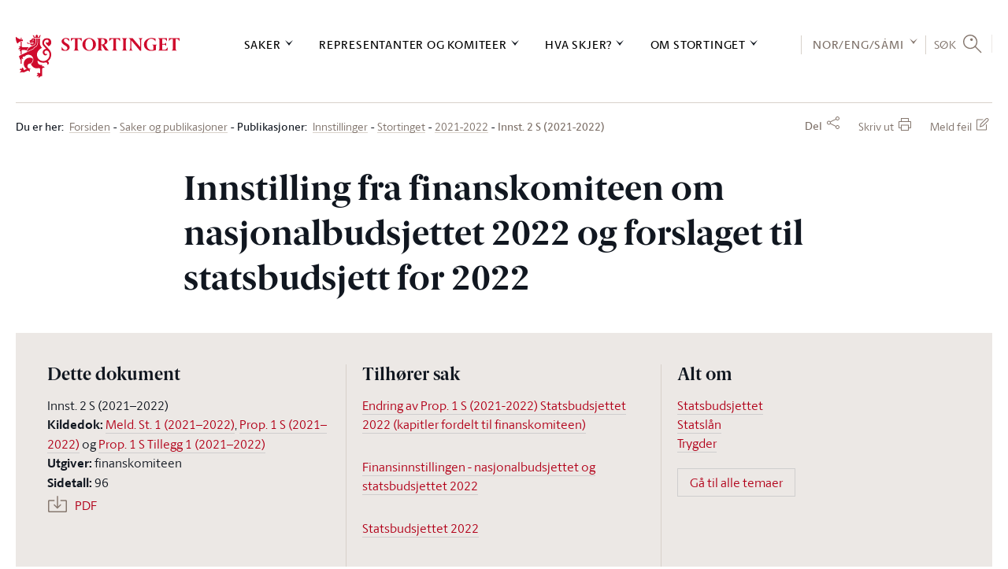

--- FILE ---
content_type: text/html; charset=utf-8
request_url: https://www.stortinget.no/no/Saker-og-publikasjoner/Publikasjoner/Innstillinger/Stortinget/2021-2022/inns-202122-002s/
body_size: 155127
content:

<!DOCTYPE html>

<html lang="no" class="no-js">

<head>
       <script>(function(w,d,s,l,i){w[l]=w[l]||[];w[l].push({'gtm.start':
       new Date().getTime(),event:'gtm.js'});var f=d.getElementsByTagName(s)[0],
       j=d.createElement(s),dl=l!='dataLayer'?'&l='+l:'';j.async=true;j.src=
       '//www.googletagmanager.com/gtm.js?id='+i+dl;f.parentNode.insertBefore(j,f);
       })(window,document,'script','dataLayer','GTM-MGM739');</script>

    
    <title>Innst. 2 S (2021-2022)  - stortinget.no</title>


    
    

<meta name="viewport" content="width=device-width, initial-scale=1.0" />

<!-- Page Generated on DMZSTORTINGET2 at 2026-01-18 09:32:34.755 -->
<meta name="TITLE" content="Innst. 2 S (2021-2022) " />
<meta name="DC.Title" content="
        Innstilling fra finanskomiteen
om nasjonalbudsjettet 2022 og forslaget til statsbudsjett for 2022
       " />
<meta name="Description" content="Stortinget.no inneholder informasjon om saker som behandles i Stortinget, oversikt over møter og høringer, informasjon om stortingsrepresentantene, omvisninger, læringsspill med mer." />
<meta name="DC.Description" content="Innst. 2 S (2021-2022) " />
<meta name="DC.Subject" content="Statsbudsjettet" />
<meta name="DC.Subject" content="Statslån" />
<meta name="DC.Subject" content="Trygder" />
<meta name="DC.Subject" content="Statsbudsjettet" />
<meta name="DC.Subject" content="Statsbudsjettet" />
<meta name="DC.Subject" content="Statslån" />
<meta name="DC.Subject" content="Trygder" />
<meta name="DC.Date" content="2021-11-29 15:23:37" />
<meta name="DC.Publisher" content="finanskomiteen" />
<meta name="DC.Language" content="no" />
<meta name="DC.Type" content="inns" />
<meta name="DC.Format" content="Html" />
<meta name="DC.Identifier" content="https://www.stortinget.no/no/Saker-og-publikasjoner/Publikasjoner/Innstillinger/Stortinget/2021-2022/inns-202122-002s/" />
<meta name="MA.Unique-Id" content="EPi480010" />
<meta name="MA.Case-type" content="Budsjett" />
<meta name="MA.Case-type" content="Budsjett" />
<meta name="MA.Case-type" content="Budsjett" />
<meta name="MA.Pdf-url" content="/globalassets/pdf/innstillinger/stortinget/2021-2022/inns-202122-002s.pdf" />
<meta name="MA.Session" content="2021-2022" />
<meta name="MA.Doc-number" content="2" />
<meta property="og:url" content="httpss://www.stortinget.no/no/Saker-og-publikasjoner/Publikasjoner/Innstillinger/Stortinget/2021-2022/inns-202122-002s/" />
<meta property="og:title" content="Innstilling fra finanskomiteen om nasjonalbudsjettet 2022 og forslaget til statsbudsjett for 2022" />
<meta property="og:locale" content="no_NO" />
<meta property="og:description" content="Innst.
2 S (2021–2022)" />
<meta property="og:type" content="website" />
<meta property="og:image" content="https://www.stortinget.no/globalassets/bilder/responsive-stortinget.no/1500x1500-deling/brodeybilde-av-stortinget_deling.jpg" />
<meta property="og:image:secure_url" content="https://www.stortinget.no/globalassets/bilder/responsive-stortinget.no/1500x1500-deling/brodeybilde-av-stortinget_deling.jpg" />
<meta property="og:site_name" content="Stortinget" />
<meta name="twitter:card" content="summary" />
<meta name="twitter:site" content="@stortinget" />
<meta name="twitter:title" content="Innstilling fra finanskomiteen om nasjonalbudsjettet 2022 og forslaget til statsbudsjett for 2022" />
<meta name="twitter:description" content="Innst.
2 S (2021–2022)" />
<meta name="twitter:image" content="https://www.stortinget.no/globalassets/bilder/responsive-stortinget.no/1500x1500-deling/brodeybilde-av-stortinget_deling.jpg" />
<meta http-equiv="Content-Type" content="text/html; charset=utf-8" />


<link href="/Frontend/React/client.ca7f318fe0.css" rel="stylesheet" type="text/css" />
<link rel="icon" type="image/x-icon" href="/Web/FrontEndR/assets/favicons/favicon-32x32.png?d=20260113" />
<link rel="shortcut icon" type="image/x-icon" href="/Web/FrontEndR/assets/favicons/favicon-32x32.png?d=20260113" />
<link rel="apple-touch-icon" sizes="180x180" href="/Web/FrontEndR/assets/favicons/apple-touch-icon.png" />
<link rel="icon" type="image/png" href="/Web/FrontEndR/assets/favicons/favicon-32x32.png" sizes="32x32" />
<link rel="icon" type="image/png" href="/Web/FrontEndR/assets/favicons/favicon-16x16.png" sizes="16x16" />
<link rel="manifest" href="/Web/FrontEndR/assets/favicons/manifest.json" />
<link rel="mask-icon" href="/Web/FrontEndR/assets/favicons/safari-pinned-tab.svg" color="#cf0a2c " />
<meta name="apple-mobile-web-app-title" content="Stortinget" />
<meta name="application-name" content="Stortinget" />
<meta name="theme-color" content="#ffffff " />

<script type="text/javascript" src="/Web/FrontEndR/assets/js/Components/SortColumn.js?d=20260113"></script>


<!-- Styles -->


<style>
    a#CybotCookiebotDialogPoweredbyCybot,
    div#CybotCookiebotDialogPoweredByText,
    #CookiebotWidget .CookiebotWidget-body .CookiebotWidget-main-logo {
        display: none;
    }
</style>


        <link href='/Web/FrontEndR/assets/css/app.min.css?d=20260113' rel="stylesheet" type="text/css" media="screen, projection, handheld" />

<link href='/Web/FrontEndR/assets/css/print.min.css?d=20260113' rel="stylesheet" type="text/css" media="print" />










<script src='/Web/FrontEndR/assets/js/vendor/modernizr-2.6.2.min.js'></script>
<!--[if lte IE 9]>
	<script src="/Web/FrontEndR/assets/js/vendor/matchMedia.min.js"></script>
	<script src="/Web/FrontEndR/assets/js/vendor/matchMedia.addListener.min.js"></script>
<![endif]-->


    <link rel="canonical" href="https://www.stortinget.no/no/Saker-og-publikasjoner/Publikasjoner/Innstillinger/Stortinget/2021-2022/inns-202122-002s/?all=true" />


        
        <script src="/Frontend/main/public/js/recaptcha-v3.js"></script>
    <link rel="stylesheet" type="text/css" href="/Frontend/main/public/css/outdatedbrowser.css" />
    <script src='/Web/FrontEndR/assets/js/searchhit.js' type='text/javascript'></script>
</head>

<body>
    <div id="outdated_browser_message"><p>Du bruker en gammel nettleser. For &aring; kunne bruke all funksjonalitet i nettsidene m&aring; du bytte til en nyere og oppdatert nettleser. <a href="/no/Stottemeny/Hjelp/Om-nettstedet/kompatibilitetsoversikt-for-stortinget.no/">Se oversikt over st&oslash;ttede nettlesere</a>.</p></div>
    <script type="text/javascript">
		if (!!window.document.documentMode) {
			document.getElementById("outdated_browser_message").style.display = "block";
		}
    </script>
    <form method="post" action="/no/Saker-og-publikasjoner/Publikasjoner/Innstillinger/Stortinget/2021-2022/inns-202122-002s/" onsubmit="javascript:return WebForm_OnSubmit();" id="aspnetForm">
<div>
<input type="hidden" name="__EVENTTARGET" id="__EVENTTARGET" value="" />
<input type="hidden" name="__EVENTARGUMENT" id="__EVENTARGUMENT" value="" />

</div>










<script type="text/javascript">
//<![CDATA[
var theForm = document.forms['aspnetForm'];
if (!theForm) {
    theForm = document.aspnetForm;
}
function __doPostBack(eventTarget, eventArgument) {
    if (!theForm.onsubmit || (theForm.onsubmit() != false)) {
        theForm.__EVENTTARGET.value = eventTarget;
        theForm.__EVENTARGUMENT.value = eventArgument;
        theForm.submit();
    }
}
//]]>
</script><script src="/WebResource.axd?d=pynGkmcFUV13He1Qd6_TZHsq4fcUWlzsS9Rfbt5XQueBcNwyvAQrcvsJz5Urw9XRLjjCbQfhaVU2fIeXAFeDKw2&amp;t=638901608248157332" type="text/javascript"></script><script src="/WebResource.axd?d=x2nkrMJGXkMELz33nwnakLBS8qF0_8tHoop8mwc3Nldt7RTCRMibn_exkZIxGWGfGKoVgD7Atkbt6rXtEy06SsjXzD3mgvbzOW_IbbTVcIE1&amp;t=638901608248157332" type="text/javascript"></script><script type="text/javascript">
//<![CDATA[
function WebForm_OnSubmit() {
if (typeof(ValidatorOnSubmit) == "function" && ValidatorOnSubmit() == false) return false;
return true;
}
//]]>
</script><div>

	
</div>
        <div id="app">
        <div class="main-container" style="padding-top: 0">
            <h1 class="visuallyhidden">Stortinget.no</h1> 
			<div id="react_0HNIM9987RBE6"><header class="top-menu-react" data-reactroot=""><div class="layout-row layout-row--padding-horizontal-normal top-menu-logo-print-react"><img src="/Frontend/React/assets/5c86eab13fe16d6d8e31.svg" alt="logo" /></div><div class="top-menu-desktop-react"><a href="#main-content" class="top-menu-desktop-skip">Hopp til innholdet</a><div class="" style="height:0"><div class="top-bar-container-react"><div class="layout-row layout-row--padding-horizontal-normal"><div class="top-bar-react"><div class="logo-react"><a href="/no/" class="top-menu-desktop-logo-link" aria-label="logo"><img src="/Frontend/React/assets/5c86eab13fe16d6d8e31.svg" alt="Til forsiden" /></a></div><div class="top-bar-links"><nav class="top-menu-sections" aria-label="Hovednavigasjon"><div><div class="top-menu-section"><button class="top-menu-section-title" aria-controls="top-menu-desktop-menu0">Saker</button></div><div class="top-bar-section-container"><div class="top-bar-section-container-inner"><div class="top-menu-section-content" style="height:0" id="top-menu-desktop-menu0"><div class="border-top-react"></div><div class="main-link"><a href="/no/Saker-og-publikasjoner/">Saker og publikasjoner</a></div><div class="top-menu-section-content-columns"><div class="top-menu-col"><div class="top-menu-col-link-group"><a href="/no/Saker-og-publikasjoner/Saker/" class="top-menu-col-icon-link">Finn saken</a><ul></ul></div><div class="top-menu-col-link-group"><span>Finn sak etter status</span><ul><li><a href="/no/Saker-og-publikasjoner/Saker/?psid=TILBEH#list">Til behandling</a></li><li><a href="/no/Saker-og-publikasjoner/Saker/?psid=BEH#list">Behandlet</a></li><li><a href="/no/Saker-og-publikasjoner/Saker/Saker-som-ventes-fra-regjeringen/">Ventet fra regjeringen</a></li></ul></div><div class="top-menu-col-link-group"><span>Finn sak etter type</span><ul><li><a href="/no/Saker-og-publikasjoner/Saker/?ptid=B#list">Budsjettsak</a></li><li><a href="/no/Saker-og-publikasjoner/Saker/?ptid=A#list">Alminnelig sak</a></li><li><a href="/no/Saker-og-publikasjoner/Saker/?ptid=L#list">Lovsak</a></li></ul></div><div class="top-menu-col-link-group"><a href="https://www.stortinget.no/no/Stottemeny/Tema-A-A?tab=Hierarchical" class="top-menu-col-icon-link">Finn sak etter tema</a><ul></ul></div></div><div class="top-menu-col"><div class="top-menu-col-link-group"><span>Spørsmål</span><ul><li><a href="/no/Saker-og-publikasjoner/Sporsmal/Sporretimesporsmal/">Spørretimespørsmål m.m.</a></li><li><a href="/no/Saker-og-publikasjoner/Sporsmal/Interpellasjoner/">Interpellasjoner</a></li><li><a href="/no/Saker-og-publikasjoner/Sporsmal/Skriftlige-sporsmal-og-svar/">Skriftlige spørsmål og svar</a></li></ul></div><div class="top-menu-col-link-group"><span>Publikasjoner</span><ul><li><a href="/no/Saker-og-publikasjoner/Publikasjoner/Grunnlovsforslag/">Grunnlovsforslag</a></li><li><a href="/no/Saker-og-publikasjoner/Publikasjoner/Representantforslag/">Representantforslag</a></li><li><a href="/no/Saker-og-publikasjoner/Publikasjoner/Innstillinger/">Innstillinger</a></li><li><a href="/no/Saker-og-publikasjoner/Publikasjoner/Dokumentserien/">Dokumentserien</a></li><li><a href="/no/Saker-og-publikasjoner/Publikasjoner/Innberetninger/">Innberetninger</a></li><li><a href="/no/Saker-og-publikasjoner/Publikasjoner/Referater/">Referater</a></li></ul></div></div><div class="top-menu-col"><div class="top-menu-col-link-group"><span>Statsbudsjettet</span><ul><li><a href="/no/Saker-og-publikasjoner/Statsbudsjettet/statsbudsjettet-2026/">Statsbudsjettet 2026</a></li><li><a href="/no/Saker-og-publikasjoner/Statsbudsjettet/statsbudsjettet-2025/">Statsbudsjettet 2025</a></li><li><a href="/no/Saker-og-publikasjoner/Statsbudsjettet/statsbudsjettet-2024/">Statsbudsjettet 2024</a></li><li><a href="/no/Saker-og-publikasjoner/Statsbudsjettet/statsbudsjettet-2023/">Statsbudsjettet 2023</a></li><li><a href="/no/Saker-og-publikasjoner/Statsbudsjettet/Vedtatt-budsjett/">Vedtatt statsbudsjett</a></li><li><a href="/no/Saker-og-publikasjoner/Statsbudsjettet/Tidligere-statsbudsjett/">Tidligere statsbudsjett</a></li></ul></div></div><div class="top-menu-col"><div class="top-menu-col-link-group"><span>Vedtak</span><ul><li><a href="/no/Saker-og-publikasjoner/Vedtak/Vedtak/">Stortingsvedtak</a></li><li><a href="/no/Saker-og-publikasjoner/Vedtak/Vedtak/?dtid=GRUNNLOV">Grunnlovsvedtak</a></li><li><a href="/no/Saker-og-publikasjoner/Vedtak/Beslutninger/">Lovvedtak og lovanmerkninger</a></li><li><a href="/no/Saker-og-publikasjoner/Vedtak/vedtak-i-korthet/">Vedtak i korthet</a></li></ul></div><div class="top-menu-col-link-group"><span>Historiske dokumenter tilbake til 1814:</span><ul><li><a href="/no/Saker-og-publikasjoner/Stortingsforhandlinger/">Stortingsforhandlinger 1814–2005</a></li></ul></div></div></div><div class="top-menu-section-content-close-button"><button>Lukk</button></div></div></div></div></div><div><div class="top-menu-section"><button class="top-menu-section-title" aria-controls="top-menu-desktop-menu1">Representanter og komiteer</button></div><div class="top-bar-section-container"><div class="top-bar-section-container-inner"><div class="top-menu-section-content" style="height:0" id="top-menu-desktop-menu1"><div class="border-top-react"></div><div class="main-link"><a href="/no/Representanter-og-komiteer/">Representanter og komiteer</a></div><div class="top-menu-section-content-columns"><div class="top-menu-col"><div class="top-menu-col-link-group"><a href="/no/Representanter-og-komiteer/Stortingets-presidentskap/" class="top-menu-col-icon-link">Stortingets presidentskap</a><ul></ul></div><div class="top-menu-col-link-group"><span>Representantene</span><ul><li><a href="/no/Representanter-og-komiteer/Representantene/Representantfordeling/">Dagens møtende</a></li><li><a href="/no/Representanter-og-komiteer/Representantene/Innvalgte-fra-1945--/">Innvalgte fra 1945 -</a></li><li><a href="/no/Representanter-og-komiteer/Representantene/Biografier/">Biografier</a></li><li><a href="/no/Representanter-og-komiteer/Representantene/salplassering/">Salplassering</a></li><li><a href="/no/Stortinget-og-demokratiet/Representantene/om-representantene/">Om representantene</a></li></ul></div><div class="top-menu-col-link-group"><a href="/no/Stortinget-og-demokratiet/Representantene/representantordninger/" class="top-menu-col-icon-link">Representantordninger</a><ul></ul></div><div class="top-menu-col-link-group"><span>Interparlamentariske delegasjoner</span><ul><li><a href="/no/Representanter-og-komiteer/Internasjonalt-arbeid/Delegasjon-for-Arkisk-parlamentarisk-samarbeid/">Delegasjonen for arktisk parlamentarisk samarbeid</a></li><li><a href="/no/Representanter-og-komiteer/Internasjonalt-arbeid/Europaparlamentet/">Delegasjonen for forbindelser med Europaparlamentet</a></li><li><a href="/no/Representanter-og-komiteer/Internasjonalt-arbeid/stortingets-delegasjon-til-det-parlamentariske-partnerskapet-asia-europa-asep/">Delegasjonen til det parlamentariske partnerskap Asia-Europa (ASEP) og ASEANs interparlamentariske forsamling (AIPA)</a></li><li><a href="/no/Representanter-og-komiteer/Internasjonalt-arbeid/Den-interparlamentariske-union-IPU/">Den interparlamentariske union (IPU)</a></li><li><a href="/no/Representanter-og-komiteer/Internasjonalt-arbeid/Europaradet/">Europarådets parlamentarikerforsamling (PACE)</a></li><li><a href="/no/Representanter-og-komiteer/Internasjonalt-arbeid/EFTA-og-EOS/">Felles parlamentarikardelegasjon til EFTA og EØS</a></li><li><a href="/no/Representanter-og-komiteer/Internasjonalt-arbeid/Konferansen-om-overvaking-av-EUs-utenriks-sikkerhets-og-forsvarspolitikk/">Konferanse om EUs utanriks-, tryggleiks- og forsvarspolitikk</a></li><li><a href="/no/Representanter-og-komiteer/Internasjonalt-arbeid/NATO-parlamentarikerforsamlingen/">NATOs parlamentarikerforsamling</a></li><li><a href="/no/Representanter-og-komiteer/Internasjonalt-arbeid/Nordisk-Rad/">Nordisk råd</a></li><li><a href="/no/Representanter-og-komiteer/Internasjonalt-arbeid/OSSE/">OSSEs parlamentarikerforsamling (OSSE PA)</a></li></ul></div></div><div class="top-menu-col"><div class="top-menu-col-link-group"><a href="/no/Representanter-og-komiteer/Regjeringen/" class="top-menu-col-icon-link">Regjeringen</a><ul></ul></div><div class="top-menu-col-link-group"><span>Komiteene</span><ul><li><a href="/no/Representanter-og-komiteer/Komiteene/Arbeids--og-sosialkomiteen/">Arbeids- og sosialkomiteen</a></li><li><a href="/no/Representanter-og-komiteer/Komiteene/Energi--og-miljokomiteen/">Energi- og miljøkomiteen</a></li><li><a href="/no/Representanter-og-komiteer/Komiteene/Familie--og-kulturkomiteen/">Familie- og kulturkomiteen</a></li><li><a href="/no/Representanter-og-komiteer/Komiteene/Finanskomiteen/">Finanskomiteen</a></li><li><a href="/no/Representanter-og-komiteer/Komiteene/Helse--og-omsorgskomiteen/">Helse- og omsorgskomiteen</a></li><li><a href="/no/Representanter-og-komiteer/Komiteene/Justiskomiteen/">Justiskomiteen</a></li><li><a href="/no/Representanter-og-komiteer/Komiteene/Kommunal--og-forvaltningskomiteen/">Kommunal- og forvaltingskomiteen</a></li><li><a href="/no/Representanter-og-komiteer/Komiteene/Kontroll--og-konstitusjonskomiteen/">Kontroll- og konstitusjonskomiteen</a></li><li><a href="/no/Representanter-og-komiteer/Komiteene/Naringskomiteen/">Næringskomiteen</a></li><li><a href="/no/Representanter-og-komiteer/Komiteene/Transport--og-kommunikasjonskomiteen/">Transport- og kommunikasjonskomiteen</a></li><li><a href="/no/Representanter-og-komiteer/Komiteene/Utdannings--og-forskningskomiteen/">Utdannings- og forskingskomiteen</a></li><li><a href="/no/Representanter-og-komiteer/Komiteene/Utenriks--og-forsvarskomiteen/">Utenriks- og forsvarskomiteen</a></li><li><a href="/no/Representanter-og-komiteer/Komiteene/Europautvalget/">Europautvalget</a></li><li><a href="/no/Representanter-og-komiteer/Komiteene/Andre-faste-komiteer/">Andre faste komiteer</a></li><li><a href="/no/Representanter-og-komiteer/Komiteene/Historiske-komiteer/">Historiske komiteer</a></li></ul></div></div><div class="top-menu-col"><div class="top-menu-col-link-group"><span>Partiene</span><ul><li><a href="/no/Representanter-og-komiteer/Partiene/Partioversikt/">Politiske partier på Stortinget</a></li><li><a href="/no/Representanter-og-komiteer/Partiene/Arbeiderpartiet/">Arbeiderpartiet (A)</a></li><li><a href="/no/Representanter-og-komiteer/Partiene/Fremskrittspartiet/">Fremskrittspartiet (FrP)</a></li><li><a href="/no/Representanter-og-komiteer/Partiene/Hoyre/">Høyre (H)</a></li><li><a href="/no/Representanter-og-komiteer/Partiene/Sosialistisk-Venstreparti/">Sosialistisk Venstreparti (SV)</a></li><li><a href="/no/Representanter-og-komiteer/Partiene/Senterpartiet/">Senterpartiet (Sp)</a></li><li><a href="/no/Representanter-og-komiteer/Partiene/rodt/">Rødt (R)</a></li><li><a href="/no/Representanter-og-komiteer/Partiene/Miljopartiet-De-Gronne/">Miljøpartiet De Grønne (MDG)</a></li><li><a href="/no/Representanter-og-komiteer/Partiene/Kristelig-Folkeparti/">Kristelig Folkeparti (KrF)</a></li><li><a href="/no/Representanter-og-komiteer/Partiene/Venstre/">Venstre (V)</a></li><li><a href="/no/Representanter-og-komiteer/Partiene/Historiske-partier/">Historiske partier</a></li></ul></div></div><div class="top-menu-col"><div class="top-menu-col-link-group"><span>Valgdistrikter</span><ul><li><a href="/no/Representanter-og-komiteer/valgdistriktene/Aust-Agder/">Aust-Agder</a></li><li><a href="/no/Representanter-og-komiteer/valgdistriktene/Vest-Agder/">Vest-Agder</a></li><li><a href="/no/Representanter-og-komiteer/valgdistriktene/Akershus/">Akershus</a></li><li><a href="/no/Representanter-og-komiteer/valgdistriktene/Buskerud/">Buskerud</a></li><li><a href="/no/Representanter-og-komiteer/valgdistriktene/Finnmark/">Finnmark</a></li><li><a href="/no/Representanter-og-komiteer/valgdistriktene/Hedmark/">Hedmark</a></li><li><a href="/no/Representanter-og-komiteer/valgdistriktene/Hordaland/">Hordaland</a></li><li><a href="/no/Representanter-og-komiteer/valgdistriktene/More-og-Romsdal/">Møre og Romsdal</a></li><li><a href="/no/Representanter-og-komiteer/valgdistriktene/Nordland/">Nordland</a></li><li><a href="/no/Representanter-og-komiteer/valgdistriktene/Oppland/">Oppland</a></li><li><a href="/no/Representanter-og-komiteer/valgdistriktene/Oslo/">Oslo</a></li><li><a href="/no/Representanter-og-komiteer/valgdistriktene/Rogaland/">Rogaland</a></li><li><a href="/no/Representanter-og-komiteer/valgdistriktene/Sogn-og-Fjordane/">Sogn og Fjordane</a></li><li><a href="/no/Representanter-og-komiteer/valgdistriktene/Telemark/">Telemark</a></li><li><a href="/no/Representanter-og-komiteer/valgdistriktene/Troms/">Troms</a></li><li><a href="/no/Representanter-og-komiteer/valgdistriktene/Nord-Trondelag/">Nord-Trøndelag</a></li><li><a href="/no/Representanter-og-komiteer/valgdistriktene/Sor-Trondelag/">Sør-Trøndelag</a></li><li><a href="/no/Representanter-og-komiteer/valgdistriktene/Vestfold/">Vestfold</a></li><li><a href="/no/Representanter-og-komiteer/valgdistriktene/Ostfold/">Østfold</a></li></ul></div></div></div><div class="top-menu-section-content-close-button"><button>Lukk</button></div></div></div></div></div><div><div class="top-menu-section"><button class="top-menu-section-title" aria-controls="top-menu-desktop-menu2">Hva skjer?</button></div><div class="top-bar-section-container"><div class="top-bar-section-container-inner"><div class="top-menu-section-content" style="height:0" id="top-menu-desktop-menu2"><div class="border-top-react"></div><div class="main-link"><a href="/no/Hva-skjer-pa-Stortinget/">Kalender</a></div><div class="top-menu-section-content-columns"><div class="top-menu-col"><div class="top-menu-col-link-group"><span>Stortinget akkurat nå</span><ul><li><a href="/no/Hva-skjer-pa-Stortinget/Stortinget-akkurat-na/Talerlister/">Talerliste</a></li><li><a href="/no/Hva-skjer-pa-Stortinget/Stortinget-akkurat-na/nett-tv/">Nett-TV</a></li><li><a href="/no/Hva-skjer-pa-Stortinget/Stortinget-akkurat-na/radio-stortinget/">Radio Stortinget</a></li></ul></div><div class="top-menu-col-link-group"><a href="/no/Hva-skjer-pa-Stortinget/videoarkiv/" class="top-menu-col-icon-link">Videoarkiv</a><ul></ul></div><div class="top-menu-col-link-group"><a href="/no/Hva-skjer-pa-Stortinget/Moteprogram/" class="top-menu-col-icon-link">Stortingsmøter</a><ul></ul></div><div class="top-menu-col-link-group"><a href="/no/Hva-skjer-pa-Stortinget/Dagsorden/" class="top-menu-col-icon-link">Dagsorden</a><ul></ul></div><div class="top-menu-col-link-group"><a href="/no/Hva-skjer-pa-Stortinget/hold-deg-oppdatert/" class="top-menu-col-icon-link">E-postvarsel/RSS</a><ul></ul></div></div><div class="top-menu-col"><div class="top-menu-col-link-group"><a href="/no/Hva-skjer-pa-Stortinget/Horing/" class="top-menu-col-icon-link">Høringer</a><ul></ul></div><div class="top-menu-col-link-group"><a href="/no/Hva-skjer-pa-Stortinget/Reiser/reiser/" class="top-menu-col-icon-link">Reiser</a><ul></ul></div><div class="top-menu-col-link-group"><span>EU/EØS-informasjon</span><ul><li><a href="/no/Hva-skjer-pa-Stortinget/EU-EOS-informasjon/EU-EOS-nytt/">EU/EØS-nytt</a></li><li><a href="/no/Hva-skjer-pa-Stortinget/EU-EOS-informasjon/Antatt-EOS-relevante-rettsakter/">Antatt EØS-relevante rettsakter</a></li><li><a href="/no/Representanter-og-komiteer/Komiteene/Europautvalget/">Europautvalget</a></li></ul></div></div><div class="top-menu-col"><div class="top-menu-col-link-group"><a href="/no/Hva-skjer-pa-Stortinget/Presse/" class="top-menu-col-icon-link">Presse</a><ul><li><a href="/no/Hva-skjer-pa-Stortinget/Presse/om-pressemeldingar-fra-stortinget/">Om pressemeldingar frå Stortinget</a></li><li><a href="/no/Hva-skjer-pa-Stortinget/Presse/akkreditering/">Akkreditering for pressen</a></li><li><a href="/no/Hva-skjer-pa-Stortinget/Presse/presselosjen/">Presselosjen</a></li><li><a href="/no/Hva-skjer-pa-Stortinget/Presse/Regler-for-fotografering-og-filming-i-Stortinget/">Regler for fotografering og filming i Stortinget</a></li></ul></div><div class="top-menu-col-link-group"><a href="/no/Hva-skjer-pa-Stortinget/Nyhetsarkiv/" class="top-menu-col-icon-link">Nyhetsarkiv</a><ul></ul></div><div class="top-menu-col-link-group"><span>Nyhetsbrev</span><ul><li><a href="/no/Hva-skjer-pa-Stortinget/EU-EOS-informasjon/EU-EOS-nytt/">Nyhetsbrev: EU/EØS-nytt</a></li><li><a href="/no/Hva-skjer-pa-Stortinget/EU-EOS-informasjon/Antatt-EOS-relevante-rettsakter/">Nyhetsbrev om antatt EØS-relevante rettsakter</a></li><li><a href="/no/Stottemeny/Hjelp/Nyhetsbrev/Nyhetsbrev-for-larere/nyhetsbrev-for-larere/">Nyhetsbrev for lærere</a></li></ul></div></div><div class="top-menu-col"><div class="top-menu-col-link-group"><a href="/no/Hva-skjer-pa-Stortinget/kurs/" class="top-menu-col-icon-link">Kurs</a><ul></ul></div><div class="top-menu-col-link-group"><a href="/no/Hva-skjer-pa-Stortinget/markeringer-pa-eidsvolls-plass/" class="top-menu-col-icon-link">Eidsvolls plass</a><ul></ul></div><div class="top-menu-col-link-group"><a href="/no/Stortinget-og-demokratiet/oversikt-over-omvisninger/publikumsgalleriet/" class="top-menu-col-icon-link">Se stortingsmøtene fra publikumsgalleriet</a><ul></ul></div></div></div><div class="top-menu-section-content-close-button"><button>Lukk</button></div></div></div></div></div><div><div class="top-menu-section"><button class="top-menu-section-title" aria-controls="top-menu-desktop-menu3">Om Stortinget</button></div><div class="top-bar-section-container"><div class="top-bar-section-container-inner"><div class="top-menu-section-content" style="height:0" id="top-menu-desktop-menu3"><div class="border-top-react"></div><div class="main-link"><a href="/no/Stortinget-og-demokratiet/">Om Stortinget</a></div><div class="top-menu-section-content-columns"><div class="top-menu-col"><div class="top-menu-col-link-group"><span>Storting og regjering</span><ul><li><a href="/no/Stortinget-og-demokratiet/Storting-og-regjering/kort-om-stortinget/">Kort om Stortinget</a></li><li><a href="/no/Stortinget-og-demokratiet/Storting-og-regjering/regjeringsdannelse/">Regjeringsdanning</a></li><li><a href="/no/Stortinget-og-demokratiet/Storting-og-regjering/Folkestyret/">Folkestyret</a></li><li><a href="/no/Stortinget-og-demokratiet/Storting-og-regjering/Fordeling-av-makt/">Fordeling av makt</a></li><li><a href="/no/Stortinget-og-demokratiet/Storting-og-regjering/Parlamentarismen-i-dag/">Parlamentarismen i dag</a></li><li><a href="/no/Stortinget-og-demokratiet/Storting-og-regjering/Saksgangen-etter-1-10-2009/">Saksgangen</a></li></ul></div><div class="top-menu-col-link-group"><span>Valg og konstituering</span><ul><li><a href="/no/Stortinget-og-demokratiet/Valg-og-konstituering/Stortingsvalg/">Stortingsvalg</a></li><li><a href="/no/Stortinget-og-demokratiet/Valg-og-konstituering/Konstituering/">Konstituering</a></li><li><a href="/no/Stortinget-og-demokratiet/Valg-og-konstituering/Fullmaktskomiteen/">Om fullmaktskomiteen</a></li><li><a href="/no/Stortinget-og-demokratiet/Valg-og-konstituering/Valgkomiteen/">Om valkomiteen</a></li><li><a href="/no/Stortinget-og-demokratiet/Valg-og-konstituering/Hoytidelig-apning-av-Stortinget/">Høytidelig åpning av Stortinget</a></li></ul></div><div class="top-menu-col-link-group"><a href="/no/Stottemeny/kontakt/" class="top-menu-col-icon-link">Kontakt oss</a><ul></ul></div></div><div class="top-menu-col"><div class="top-menu-col-link-group"><span>Organisering</span><ul><li><a href="/no/Stortinget-og-demokratiet/Organene/Presidentskapet/">Presidentskapet</a></li><li><a href="/no/Stortinget-og-demokratiet/Organene/Partigruppene/">Partigruppene</a></li><li><a href="/no/Stortinget-og-demokratiet/Organene/Komiteene/">Fagkomiteene</a></li><li><a href="/no/Stortinget-og-demokratiet/Organene/Internasjonalt/">Internasjonalt samarbeid</a></li><li><a href="/no/Stortinget-og-demokratiet/Organene/eksterne-organer/">Dei eksterne organa til Stortinget</a></li></ul></div><div class="top-menu-col-link-group"><a href="/no/Stortinget-og-demokratiet/Lover-og-instrukser/" class="top-menu-col-icon-link">Lover og instrukser</a><ul></ul></div><div class="top-menu-col-link-group"><a href="/no/Stortinget-og-demokratiet/Historikk/" class="top-menu-col-icon-link">Stortingets historie</a><ul></ul></div><div class="top-menu-col-link-group"><a href="/no/Stortinget-og-demokratiet/Galleri/" class="top-menu-col-icon-link">Bildegalleri</a><ul><li><a href="/no/Stortinget-og-demokratiet/Galleri/nettgalleri/">Stortingets kunstsamling</a></li></ul></div></div><div class="top-menu-col"><div class="top-menu-col-link-group"><span>Arbeidet</span><ul><li><a href="/no/Stortinget-og-demokratiet/Arbeidet/anmodningsvedtak/">Anmodningsvedtak</a></li><li><a href="/no/Stortinget-og-demokratiet/Arbeidet/Lovarbeidet/">Lovarbeidet</a></li><li><a href="/no/Stortinget-og-demokratiet/Arbeidet/Budsjettarbeidet/">Budsjettarbeidet</a></li><li><a href="/no/Stortinget-og-demokratiet/Arbeidet/Kontrollvirksomheten/">Kontrollvirksomheten</a></li><li><a href="/no/Stortinget-og-demokratiet/Arbeidet/Riksrett/">Riksrett</a></li><li><a href="/no/Stortinget-og-demokratiet/Arbeidet/Saksbehandlingen-i-komiteene/">Komitéarbeidet</a></li><li><a href="/no/Stortinget-og-demokratiet/Arbeidet/Moter-og-vedtak/">Politisk arena</a></li><li><a href="/no/Stortinget-og-demokratiet/Arbeidet/Voteringer/">Voteringer</a></li><li><a href="/no/Stortinget-og-demokratiet/Arbeidet/Sporreinstituttene/">Om spørsmål og spørretimen</a></li><li><a href="/no/Stortinget-og-demokratiet/Arbeidet/Horinger/">Om komitéhøringer</a></li><li><a href="/no/Stortinget-og-demokratiet/Arbeidet/EUEOS-arbeid/">EU/EØS-arbeidet</a></li><li><a href="/no/Stortinget-og-demokratiet/Arbeidet/Stortinget-og-mediene/">Stortinget og mediene</a></li><li><a href="/no/Stortinget-og-demokratiet/Arbeidet/Om-publikasjonene/">Publikasjonene</a></li></ul></div><div class="top-menu-col-link-group"><a href="/no/Stortinget-og-demokratiet/statistikktjenester/" class="top-menu-col-icon-link">Statistikk og åpne data</a><ul></ul></div><div class="top-menu-col-link-group"><a href="/no/Stortinget-og-demokratiet/stortingets-designhandbok/" class="top-menu-col-icon-link">Stortingets designhåndbok</a><ul></ul></div></div><div class="top-menu-col"><div class="top-menu-col-link-group"><a href="https://undervisning.stortinget.no/" class="top-menu-col-icon-link">Stortinget undervisning<span class="top-menu-col-icon-link__external-link-icon"></span></a><ul></ul></div><div class="top-menu-col-link-group"><a href="https://undervisning.stortinget.no/skolebesok/" class="top-menu-col-icon-link">Besøks- og formidlingstilbud til skoler<span class="top-menu-col-icon-link__external-link-icon"></span></a><ul></ul></div><div class="top-menu-col-link-group"><a href="/no/Stortinget-og-demokratiet/oversikt-over-omvisninger/besok-og-formidlingstilbud-for-publikum/" class="top-menu-col-icon-link">Besøks- og formidlingstilbud til publikum</a><ul></ul></div><div class="top-menu-col-link-group"><span>Administrasjonen</span><ul><li><a href="/no/Stortinget-og-demokratiet/Administrasjonen/Avdelinger-og-seksjoner/">Avdelinger og seksjoner</a></li><li><a href="/no/Stortinget-og-demokratiet/Administrasjonen/administrative-arsrapporter/">Administrative årsrapporter</a></li><li><a href="/no/Stortinget-og-demokratiet/Administrasjonen/miljoarbeidet-pa-stortinget/">Miljøarbeidet på Stortinget</a></li><li><a href="/no/Stortinget-og-demokratiet/Administrasjonen/jobb-pa-stortinget/">Jobb på Stortinget</a></li><li><a href="/no/Stortinget-og-demokratiet/Administrasjonen/Avdelinger-og-seksjoner/Konstitusjonell-avdeling/Stortingets-utredningsseksjon/publiserte-notater/">Notater fra utredningsseksjonen</a></li><li><a href="/no/Stortinget-og-demokratiet/Administrasjonen/strategi-for-stortingets-administrasjon/">Strategi for Stortingets administrasjon</a></li><li><a href="/no/Stortinget-og-demokratiet/Administrasjonen/stortinget-pa-sosiale-medier/">Stortinget på sosiale medier</a></li><li><a href="/no/Stortinget-og-demokratiet/Administrasjonen/postjournal-og-innsyn/">Postjournal og innsyn</a></li></ul></div></div></div><div class="top-menu-section-content-close-button"><button>Lukk</button></div></div></div></div></div></nav><nav class="top-menu-language-switcher-react"><div><button class="top-menu-language-switcher-button" aria-controls="top-menu-language-switcher-content" aria-expanded="false" aria-pressed="false">NOR/ENG/SÁMI</button><ul class="top-menu-language-switcher-container" id="top-menu-language-switcher-content"><li><a href="/no/" class="top-menu-language-selected">Norsk</a></li><li><a href="/en/In-English/" class="">English</a></li><li><a href="/se/In-Sami/" class="">Sámegiella</a></li></ul></div></nav><div class="top-menu-search-react"><button class="top-menu-search-react-button" aria-controls="top-menu-desktop-search" aria-expanded="false" aria-pressed="false" role="button">Søk</button></div><div class="top-bar-section-container"><div class="top-bar-section-container-inner"><div id="top-menu-desktop-search" class="top-menu-search-section-content" style="height:0"><div class="top-menu-search-section-content-container"><div class="input-container-react"><div class="search-form-react with-search-hints-react"><div class="search-input-container-react"><div class="search-form-hints"><a href="https://www.stortinget.no/no/sok/sok-beta/">Prøv vårt nye søk (beta)</a></div><div class="search-input-react fill-container-react" role="search"><input type="search" name="search" enterKeyHint="search" autoComplete="off" placeholder="Søk i hele stortinget.no" value="" autofocus="" aria-label="search input" role="searchbox" class="search-input-text-react" /></div></div><div><button class="button-react">Søk<!-- --> </button></div></div></div><div class="top-menu-section-content-close-button"><button>Lukk</button></div></div></div></div></div></div></div></div></div></div></div><div class="top-menu-mobile-react"><div class="top-menu-mobile-react-container"><div class="top-menu-mobile-react-bar"><div class="logo-react"><a href="/no/"><img src="/Frontend/React/assets/5c86eab13fe16d6d8e31.svg" alt="Til forsiden" /></a></div><div class="top-menu-mobile-react-buttons"><div class="top-menu-mobile-toggler-react" aria-expanded="false" aria-pressed="false" aria-controls="top-menu-mobile-search" role="button"><button type="button">Søk</button></div><div class="top-menu-mobile-toggler-react" aria-expanded="false" aria-pressed="false" aria-controls="top-menu-mobile-main" role="button"><button type="button">Meny</button></div></div></div><div class="top-menu-mobile-react-content"><div class="overlay-react"><div id="top-menu-mobile-search" class="top-menu-search-section-content" style="height:0"><div class="top-menu-search-section-content-container"><div class="input-container-react"><div class="search-form-react with-search-hints-react"><div class="search-input-container-react"><div class="search-form-hints"><a href="https://www.stortinget.no/no/sok/sok-beta/">Prøv vårt nye søk (beta)</a></div><div class="search-input-react fill-container-react" role="search"><input type="search" name="search" enterKeyHint="search" autoComplete="off" placeholder="Søk i hele stortinget.no" value="" autofocus="" aria-label="search input" role="searchbox" class="search-input-text-react" /></div></div><div><button class="button-react">Søk<!-- --> </button></div></div></div><div class="top-menu-section-content-close-button"><button>Lukk</button></div></div></div></div></div></div></div></header></div>
            <main id="main-content" class="content-container" role="main" tabindex="-1">
				<div id="react_0HNIM9987RBE7"></div>
				
                
                
                

    
    <form name="__RequestVerificationToken" action="#" method="post"><input name="__RequestVerificationToken" type="hidden" value="DZqB4skxxKIToYG13kTq5aTkZ5hv49XtT8qiNOYqc8hFwBOzAI051GKBhydTwcXpmLzEpvroyGLP2x2Ld3THQr9LBUoiFisOR6z5z5qyhDs1" /><div style="display:none"><input type="hidden" name="__VIEWSTATE" id="__VIEWSTATE" value="5fKUk6vZAvadu9ZKhYecfMcwC65nn+xN91URJRmsYUWj3Xz9mkpgf59sJ1vrFXv0Q7dGU3clJwT7le1ERUoJ5VzoEiwP2Wu/Em29nDqroQIramcrHbM70M1DoTQGlU0ZAV87VzF/cXcRcmqW+wRmahTgIYcz/zgRL9ZVJxASMZT1rjTWSgNnWNMtqNEsqE8EoMRUvd0p6/i0QM49frz4usFCj54Max6IaUhf/QkZtkvIzM6XFYEob5dt1KG5rbf+AGGdpRhiQ8Fu05HHZjLR5ryvdHwg2I2td5w0Wb+haMbZZa3que2Q2MDEeCGqNLtPJwJFfD3mS0lAK1x/SSs4VLoQ6yxGeRWnq65Whq6chZbnxeF7q/04Y+R8U6EeITtlrkT6/feUNPyZFpFE3/M0+MlL/RQuQvK82vmxDUVFvjQ5KFpuxIreVqWHc+WcpLgwntHU2CccuYs0JYaHwDSKCpTud/Bpu9lv87LFp1VNy+y6L6BQ9wmEKj8LYNawDWdQa6RpbMyA9FxiVLkdB5/5mO1AnCpu4m03oaPp5EwLCpW2WPj//GQgQ9ryVhF1/gQAHWRa1F4FU6Y9OOtydV5CTRnrxhvvICtICYmft20IfSGCc9ZWm7E1TnFFUmHMJG3Kzv7oGyjope2aqi4Tz02BUQ7ahMxh//0/8PAE6ZSdO5nXBgEzXyw7qo3e2UAEXEzVgT1iNtf1dzBPPzjMAtLK4f/t79AcY0/oEuxE+mCO0I+PL9X+Y3MeSzgENK1MA9DfpL/e+TVG++LvuAJX1Q+/a026CAXKrgTXd3lKqT5A50oYtEJ2MKh/w3fZQkGUlN6FPjwEuvZiFj2Mvd90LBtXMbTcTOW3IPCU/iARrBlop1llvhuXd6UKHqtv2Pehm92KKRd4j+ZFzI53Ge7nox8Qy9fJoF4TYRXYMKcPYa6V3XXPUFHmvUFF02jr5ZaKQUZnPzomnLe3rQwAtXVUGD7cl6BRsW5w1oEsTIO7zOsFVjq3eUQYwBTkOuzlFnsSJ/R9iIh4i1xWv+Esg7IQhMuaMhH/6R82YmTdPDP49SxTCgbHG2zqGz+rirtX2hdnL6xvP7154HSv7xRPoCPzytYILdGDAUNk/6SV8QhVnDxPRqYrT1T9glH935LkgDl7/5XAesKza5lLI4w+gMNTDfbW7hkTqD1vuAgTyg2Ddj67S6fk7Ab4z0C0uejuQSBRMMh/ozM37yNhoHzkzUCJElkH72wg4pleTjF0PIOA0Vv8BudzsAM/mKS36gZ5sXqkQtoU2bcFbLFwW7KuQlOqOgvm2P7EMYMjWOORVFbjvdEA6Wn10NLwru6dwzSspRZoKG1eIlmmISNwILNgrKfeO0NgEkUeHOXwG7HNJKmfhYeGcJm7Z9d+gwyreLatqB/aLxuN7MNQ0+EsnZfWZT0YvAHJonysjlv77xJ9OggnC+2QLjxDCw1tr0F7pV7nmoQ12Jjl9GWIraB8k1BJBNV9Ew5ELpAiGD1bWpXZcQr35l+1MN5Ix+QNbXvLOw/veXExlRKmk8iZzm9SjkQVZykQstGhjoz0j/7y4hUU53xK/TC+QTq3NOUgK/mprAsWqGkYRkVSa58Mad4CbnhY/M/fKV+wRwudXbNkQv2xfqb58qrWBW01rGhkLpdCMf9MGAZGI4CID1P0DjshVWnOjsXJVmC5r4wzeL7Sxi9uxj71VqFlG8dIiwmWl+sA844YnbmT1ZMnjnSiwU6oRFDdI+2n/UXt/ypFu/PMKrUmQP/ftklYteoOdrc/v+NSr38O75TSe5F5dhKo4J2U/obu7UFrJBTZZyiMkhJa/fjtj7vU9nkyagNE5rACgeI7RpKvM34HQThDks6REBaPdQwRqHM9DDBLlraHKDLJRARZC9DA0IefwJ9ZDYXPSWcdWYrMpPYGcFUvskjJaK4ks3GhgxTu6pT0VtE//xrhNG6YpBvJFhRmXz8w4QhBywQOCzWzohpdZRE3tTmsScUDXQNgQXF+rdJmFCUYa8Jcvgax4OPQvWhpsZWa/WbwVdgFwHcDloPPItQ2AvvJYMKOnjWtHrQgwv4qmvq7CHtkcISAgN0J0XUBZT2PFixec/MB03Bvn0reWB6Y7Wrc7STLlR/JzRCrN7bTZOWDVbpkUYTmZDzT+LF/TNcz2rh4mOzIf8p3A74iD5ep7JeP86f9aXGhRQTeB2W9KxlJtAsgLse3Qzr0mVS5x7W08dxm5+VmpnlQZB+Xq3TfpWy1b9fDGscY6AhZR+1FsWUJte5JfNmcWiBDsx/FX78R7UnXvNuyliOyyPM6w/fxvsQS0H0CtU8HS4vFD6dWPdW+2oBST/[base64]/KweKzUE5d4HkxOFNLunEllV9sYErjF4h62fCW4S0wRY2Psp7LvZH4Qmrcvs5gEn6sDu3ANE7cUypsuslmQ4sX0X/mGyEXmOCHzuqM9VWqVlM3fyyZhQfKPTzFczkb16WgkXwQxV+Uq7k9iGeFHMES9yuOd09/Bbl4ve1mmWvlmpQieGxE6wxbd/zlepfw0xwT2meorC01YkgUIKTWya3eqQ4OdxrfSa6X92DkNvMvHHYI/NJzIoEP9ovIFyRqXw6m9Ki+fL0xkGnYDb8WeqrNtN5Mc0t/hwuRoh8yyUFpZGpMvyoH8/wiM22MZv8eTWciPi2YACCxZCzLTlQ7d4c20KxT0w5arSFSjlcN3zHSHjytiKDVSwn91+gJS2YfLhW4yyCIdEuKnLi4DXwkknhkkk+KuA1KFYxIGlRlsyGCs5XDSL0T69RTfUdHXujePAWNd5kEoU9IcVWpb6ZkmthVbgMOc/1W7Bc3djWod56wymFooW7+2zVRJZj5jLn5tLr3vO+BXn3Mv5L0d6oZmWyjD7bpimMhklZiB6bpc7DuYdEwGb+uoCWi3M5oQw1/Kbn/VAz8m7RPXWcNV7dbTebisibjgxxw044u+J+xg/Q35Lb7V551hHdI6tz95phjz/aj7TE6WuFdMKwVWKMSqgGJF0Z5Ru+HaFCK+BkKuG2BxBX3F42FFsJIrZaGCheEZKfGxohVs+weYXeTqqoY3jbjnSj8bVQ8rfgwvnC9BjqUX1XfpzeRndA5Jb8h5rybsFXHY4A8LS9EDBKKK3G8IDexV4u/bJSwuq95yVLylu0+/[base64]/A970W0yENN2gowe5NFb0ITNOdWq3bGvbz/XX7ouac8SI+p6bj98InnKm5GFjQ4MmVu7/fVIO6h6G4nw5Pmqm2Y7w0J8zTl2F/Ng1oh7s7f0XQFbspfH6dM8631Y5AZFF5z5kQ0eCCC+wxD9p/GhTzoyT9ERXoJqDXBijAtIflK5dLF9NV7fsR3ASj/i/rGRpL31DoTHOrap5Klc90TZPUiQxuEikHcQgC+Jihr2/s0VaxlSIqjLeX9eVTnpv9Z4ewSyYjSqcSN+Y16G2Ocid3kJW4eLk5AMP1nEmgWfN74EHrzgDNsEYJ6oEx5AEoYu6WcCXGadUCCC4IS9znpAjGhXyo0oOac3YeAyLlObpc8W1FgEP6OWiBXY74KJkbYIKNn/WT/qjlQm8VtP2UARRKsnVxvs957JeJbJpeCIr6DIPlyKVt7+KP03o8Ud6/uCPqicVfNvVvkEb2nWB/7qkBbQlzUV8sHQXCa0DzceYxzpj0bg4E5mS1t4cSxeEiIRZBcUOxR/mkSUdMblVywTPOQZ6stK0xYh1NGUKIhiPmUGWXcmE3hyciB0WXVUx5eaSpnUi/vtnh88JQuONeFJb8eGBfXVAwANcQJjLyhTAB8JL0xC43q85YSEk5n2zMhFbXSWV8Zv718Do4x18pvYmnK8F5g9KvFVGb8Uh/mGOeX+4UOjki8EP2zF9kmXXI8ezgKL7KdjIqKUkMOQ6rhQeH45ycmF5pF7UtK7acW0ks2eqgkiRIS3yLlWEmutpYCR/CGSpcZ7NiLsqfcOGER7AF2lfAkNhyavGdwHhsCf4KSaig7WmGpXikdDcZIDCL/46vOQ92ci6ZuncuwL04svfkizIvSt6fuOy3CQZl1RqWE4WjK+2CfCDdNN5H9/oyg6Y3Lhg2YSC5pzeRTbyO/wY5l/rMQE0KSKg+Etd7p79HewzXR/+P5qppBtHYbzfWa5v/bvGLI67SXiJ3Jy4q4vkDGrTzLN2O6gfdo3+ORiK18UCfGpryzw6NPreCnedB5r22Hus5vRss6AlcYPD3MtF+KMvF4aFQ7f7uCBHktqlvzxQMLJizI65fTGqbycc/LxGk9V0TmAHdPltXkKdgFb29k8FdJVReViW0DQdAxrm0xAmhGpiWDbPlbdVg7+gUz/IN0j02DmosrMgas/uMH5E9g4sVN0sSKy/+3YPOz7v8raUj+6dsWKDHLjh+oMvqL6AqexlA0S/grZHFJjFn7t+GFV1cLbk6EiVQt2s/oAdSY/kdfsQOLykOibrbj8qKza7/0OlPnYXZpWW7e1/TUuPZK4rom4X9rYY6xgqwtp53/voA3SZOrEoW6fkZSllcxuGR5UqoRYfu+tbXvTanAVsMczn9Qr0S0YUPGSGhXY+VLgtVPK8EAnrc0MbYbVQ98w7TcGjx4BQpi7l3sRrA6RcPXLRZeb13k0z4C1M18PsS0RnotEgtrVHrKtkuI/GlCs2dccVWiZGQJKpoIFnvNA7gPM8FUMP47eSjNkY2P3IwNT+O8CAe6mbtiqAJSDMh/4Vh8czKSNE9YI7M6iIAhvCdq5QKq50EtRWpNXPIb3ELxOiKtvNZ1/QD5PJQY4RgApkPFRPyB4XGY3GLSakBMHs0FglW2i8dEY+YYCbdfnnJd7IUGNUv2JvUjhvrdzyzIDOOOALvNJqxhIjfIQuMi+D6HjHxbRW1CeCAe/Mj6Zh8651mAW1PCf5S9Lk1hFfAFrJOSRRAqnTZF4+TzulqZRP/M7a9W27z/KKAeO/v8euEYjmQn3XW+RdlwpNAv7xIZwxhNg8iP4178v7WEQ5B08kbcsG47rwt0Z1L3dDxHxMzUYN56yE/qFHLWrMwrv9tSYsn5AH5bCUUNYpt0VhkeEm8Kvs6i2Z7Eo3qTudYtGnVXZ9zZmmAV+RX7Vn5LQfUMcRC0YVqKpTSqDrjun4TgD/pxAU11RF2ri7wLo2ySijU+fiEV8d3EzAQUvB/OjD4sCQ/[base64]/5+3TlwgbfEtmmhJefKc5UOSj9PIE/obZC37Wbb/O9nKO5ToEuLzhtA2upM1OxpJPc7IrYHqb8XPRL02721l85i336443eKF9GWd8K+1SsJC3gZdqJc16g96WjyenkxbWixQJ9NovY//OjZdw07eqPCL/rRxq6/3gePkJfiNv9LLrx5OGps/aRdB96btMj/31jp0xzFY+1D9+xLRwKKDP2u7nlOlcbgmt7+0rQyDDPvz5+GKIcpJh3MhK1L32OkHX8Fm+w1j7bbHMYT3L+B+y8/GTh99oGXOBGUUWRIgMkj0zXfNB1w0QXJsZdJAjZYd9ly5FMCavXcgH7HBqLkYT4FUrUENibvduLi/VaybfYDfk4GVr5LpSglINz1GZrvy/hAiT4/863ikpcl/dTobZmP3SqSBhscnXAl5v6kXzrIxIGGBBGZs+30EtlNIe7YkaDas7LbOlcgsiz//ZNJjTfGryS02onsg3aZ8HM4y/pZC0vuJlT5EgMKNwzaYutAfiTYFqomg8vEs9oZuXuu1F/nqgo9VSeMtjUCXI0+1KRA4cAGagv9AqfwnQDxXMMuzGPz/fS43yk2CX/++paBiOJaXcac4ZPPHB2DHMUjk+pAm5Je74SaIP8pTL3F69HTL93LRsPax6cLba+ZhZAWoeiVbsquaDh3Cy8ysQGbAA9a+497UBHsOrSpGwOuBws0rVwVxzn5OnWwyffNBJc+Vb1LppZU75Dgm2fcs+g+V6yn58x13SeU/w4EpCp5DLKn2katFNJdSk2G/hVhXHZtLjEurRr9KsgARrxawA4HiZvrL5+Y+810V+VgbOsUqm9BJf/ZH+KjWTQvEqjDsKzPJ7M19yXOIDR/bLEwdydUDg3xDxvOBZ+HTdY2Wd9sIVZEJ0Lf490/nontSWWroqA0tQSA3PujZPxRHLfYrU/tk4gVJCIevdlbfIonNapnzOhhUxIFFMvDL3Vp+z/vLzT4NQmmcFIrbU6idX6Hz+MYl03zMrnFUsHnta2ms7qa/ne8VZVXtN7IogXEHEamUG5SI0OdD2UbxY76HHH1Hvm6UONyGMxEeI2SfqVRnuWjJppkPCzPGwtuW69mIdUD7ekeGljPkgZZVNJhT4Hn1S9oLjq9e5fmrGV+llToMnQPSxtXkN6ExB/t3UtgnrP8KhQ/gg8m+3aylJ8N6W5hnDg6Be+AwqCppNeEUJA2H+RMgS41pAi73fmGkufk0H383+qz0ae3fdSrzJrX/o9SFSsVhKN+ECWaik1Iyk+dUiGUHhTQYI+ibQJIB7oF86vr9mM11HMyM562AF5BAeHAYBQtZSiGMdYx9ssni1wAUe5UvCkCKKR3yvaoxpqTp7K+d3VP8ORVvMbiEfHDLi3dJpNPueKFlJmFsFv81KxLvgc/IcH2jSHLuNcRVxj1TE1L/z3X0DhbzzE8XJFr/YbPXGPdpWZ7fkwoX7IYexhje0OM1hClk/ygoXwwxgjtHpxZF1iu4zsQ2GNkqbY2Z3RF7KyWUc7x1EHzlFB1Ogn4WnY108LZccDm92aISkmukHhcMynTtb6dDDv6RaRP+PhzjbEYA2HrWr5YtmuTkPwdkP/GoGH4CUzX99nyGEzCmJ2CCnVrXFAmWMKrogVuaRIqD4p8syecWrsa26vmcDY7cA81XCINzsT+V4SH2u9dcmLUoB7nCME/[base64]/WGJGFtM1IcmiIu0qbkb39CkYGzlhsI3oXLxrfANvyH0/STit5hGS42iTmDxPBgWVk5AyRE43LkB8mkuNSXpEe/ZTA8fMlmiNjxb8fYRCP4y3SeTnsU5VqGUonwu7B76KNshgNmngZGBnLoebHibTqgWI1NoIaTU7wtM4F88Xs+j0EMeYobuCs+5+c35aHd6kJgLg5/UnFKswjxgj1ukeBjlh3GcbHwH3q/GQ+aKkRII7Tifxpk6fMoZ6/FDXRP/BpjLO79X5cImW+BpO2YoBdax0/ertIypx/WQw34o4fbMrfqPZX343jXR2JN9RrPwmLPDEWAOevTKm9adg6ZFXiw0mIPDORZi3KMgwcydlIlkaSU4LvS4BOTPTAqIssk0pFABoHemjUPbuN0dBtpw8o3meCJiwcPuGND2I7bk5WpGY2Zc1DjMNwmbJkcXmaYX61WUYVtjP2dHhOnrXbHxXuTOE74Pqy79/[base64]/3kzpYOAHl677m/qhK+ZoFHZ4bizo9qSyjcKyytL2XRkhvcXexlOXlQI8rr11hITkqs5vXIY/dpR+CEqRmIUBQ9KKpvzotzMVBCZpJFK2ARxN+wrdtCfgtbzo4jeLDh70YQnmch6Fyka8L11PVVyeqJyxSxNAL47xshIQPa1JQKmavs0Qfm49WecXg+ljptVl3B5tHFAYHqq5I/Jx6/Xmql7WBhQ/[base64]/RpnkJ5PmZCGgospgELoa9HjL4AOAXfFmH3ReEZP77VZf8/jBrLDmOxBOrNPyWPyX02SR4ni0IhSAItFloz2hRJEeYjLwMtKKcPJoYwFNlxin+HuWM3zsYMVG1Yk/P7fqNKFg0CGZrJ80fFm5G8O9Y9fqIPPBT9mTmgO1BH1EIgL/9tcavdXvd5l4cHe2Af3UjJKJNAynm6kcYQ1S5l09N42oZJLWmDkiGON+7b/3SpqdJxBSGix3j5+Dp19frVimQtBUvj2RULrQ1Kcx1FqR3p7PbZOvuzpuRw0R5JgepSTkmoG6y2z2mYo1rCnZ04+LfBhDEIBiGIyJ7xECbXqg0gwNN0gfcZu2urgFRKLeeYnt1jMY6tT76U9rShRUJytGB8luhbQ5VMPexAVI9k9xnh6qPulNtxSM3Q/VkRRlUPi9exiqPPcEJosC1CBhJxip+gnhfWoOOch1Sh1MjamXGYPc61Rvo6qoPrN+zylmK4pgeqSrIXOZ0JkUY6jzpK0FC91P0Gh+MPJopX/ELUPtpxd04Q4JyjyU8Jp6uA4XFmEUrZnvzkiF38y81qN7rw5R4GqEWuQ7Q//zyJGgZqcuVQr5CwrU841fDQ0Qay0572tX3EvZKkc0lfXjlamVbvhI/O/7vX6Nx3cAMVk4ZpJkmTR54+1yl8YMKIG7tGyGvOgw1we88E6MBZnMH+sDzQVIXIOx0pLgzDQ19pZW0+IV23Kadm0e0E3PfO4rGISRJyVWhbGXD9/1yZxJ5z4GXr1TcKY411ydknQSCd28wdVWXajiLoD5YvC0i40EbTQEcvdyLAbgkWrrrDm4mf+q9iGt7BkSQNXTnxKcc7rU6vrIv5rle5RrEsrdTjP8gd5QrUTjT/lGSThya4xpx4ibHj2AYsHtZtFnEPHv0cBnMdC2KtOryDbytIEaquQqryxbDV9sD8tGsHrkF3HhPaP8QBeIOhIrT6+afz5RSgPHEfF7xF54ZG23vd+4Q5pi248rs50Q83qOEOmuDEbLfoN4A1o45233cSyWBN/L1fq8E/aNAr9gJb2gQb15RXo63ssdRLoSaVgU7CcSXAoonb8IxWfESgd3H2LPEhPSskQoBnP4Fut7AD43NYXoh8IxzvVPQI3lKo8ISjmo/Mqjqj1QEDJ7ijgSw8syPyt5jHJW5y657sE26YJNLN4gRzt181JFZKX7NRV7M/3Zh4S+Qwi31BprCeZTrZ0DJrJkUEGhnf4ILDqC8G3TTzg+eyo4c9efqpKNdVfi2B00dhXv2Ckv9QOn2YbYE6fJya+IP8Qcq1TNO1kJDSobsyPjfsWcMRQGD4w4Fmu1d8mS6XrySpyFBQvukFxyNhubSydBIs1lUP1vLId5BcrncH8MDVY/Z6ls5uDGYNLAY+IUX5JDlfWKrt8aMu0F3wkjMexMjSVo5FXxYAm2G4HJzIaEqlglMmzD6/43Iui/DnvX5jAjN8vx1q5S33iDymvRQdqxCUzxwuhz/duQf21ekcK7mXCl33O/yXxYQ2oDm9NjrXy6iryYT4xnSqHS7aVpy6+RifoHT6Om97P9q6mjPEuNdWBBbaION5yMEyeqoa8+1Ygw4r3lLkfljK1at3jMrIgzGS2B/UYOA7XV1sG1i/NovyA5ZPOFrCnyY09HYdzNrhH48GoC0fZ9qnA1U0ynhvXdZBr6zHNCtOaSKAL33HvmkIYJkrBIm6H2bajjmRXcWHff4G18MrVBsv8yDCiu+H5ur0+P/jaA1CwrIxuGMtL10cTrpSW0Ms5exY94VuTPKjegHXgK14X7NH1FfyP9W+Rd91c+k7sfPmEQr3Bhg9rdO4o3JCRwqy6Z3ighCfGSAmW3SeVo+PGTNCeGYtOFEg3/OTKLbDAWDNkFwxpYSeEUqURkk6crsdv5lHI2OJ54d+Kkb7uF6iDG68IsgNuF/RcjPWu2ATEyszsa//yNNF3bYZFWhZYdQRB+Q841/9nAVIG+xTjc1V0D10r7/lFvDvZ9yGlBFwSntC0/ngTnpv8paIraYh9qc+DGZETSWEFyX2aEqLTYgnwYmGITRBZRsuRyAipa8fFFoWcCiZfWOYTRO7vVH5/O3/CfeWX7hv7suLgjHs9s7P5QT1jMJy+PPKcNR71Tjx+W7bf+vqxswhzPqHgL2MbVHsIqIZaFgIKt6kw0h3GBPVybH2ce+ryjGr4ERsMhxh9KCdNzQRrtuokz6Ih3MManTw+h/z2dDJrihL4iY96NPp/4TMDmb+HFMdvEwng1X95p93kqkWAfQ40ul4OL/LdvNuCmNvgCLO7w1WJQin+Ddi+Pq0g+dv0lP1vLLqtLf1AREJ9NYs+lKp69Gf35HQhCpxiTwa5OtW14u8xN7bU4ujRtBFuiJTNqeF7+3feAmqn1jwcbUY/S1G8xfsXHCqB5y1oYQSoHR0JXxsVhPQwiHBB97Kn6WzGdXRnA1GBGUaSoMYkiBngqv7psihT3D5C/ErCAEVIxxk9HHfrLCefRFboOs1O24gmRTBX8wDs+PB0goG8aBoHLIbgb9tmwyk4LwOkb4ClrSPIENim4AQCnkfHoLc9sScnIDzePr19EWol1avc2kTpfRs3U4L1YaGLnXq7H5GN335cS1JNr8xS08HWg6voa+X0sb9bCXvmrbt89pIZ6li/WXPyWJdLR9WWPFjmkURS4wkuXI2/Kk4qvbHTxa6o+XODm638KT7rywKL3jKpEQgLmkfVOlrF2ZafuA3UGjAoduLaEggEjSYV9CiyfBMSssAZvMPkWOl1JbpFtQmUVrZyvFYnYpz/3R76jdBQDfYTHBDL5ShXhqhMi23TR+afhWhnvFbjUllulc2UV645C1aAZPuLRssh3f1hbkcC6sFMeV/zxdIZbI04fYBqTWIp7ll6VqWYo1NdcnEr9XNCD+DfqO0tmSAHO2ZikvG4JvMF8ZjNr+TIcUqkhtjGoq7Sn1UuLuEw61WP1xIbcVMnb0Pu7dmnW5PI3yB+PMauSp7E/DR9Zjs2zigPnlyyxNf0ZrOsXeHyBT0AGVEvxgyKStAB/X2vMaBhrRMhlq73Z09ZRXkEVwp2s4nojISLbN4yrhn6PLvDLP2CzR/c5FjY2MDHtrutxJUc/L7VGIyUse2D3kWZn72aIYQ/09SvZxlx+MiN5PO2qo7tLT0cH8/[base64]/3ol04HDVuLZ0GkqcnfyMCXKSd/7/HCIfDE66B5GZ6nL6DwsLekXnIaKWH+l3C1WLVVCxAfwhD4fKQrA0hkuaXpKQWuCI4tM1WKd8FPlBiT9Dk6uCwRVRNYs6Y/EK6ELFOgJ2dzEtmyEa1ahtvnG/D08bPjhETSJhFAhu/NUx4c697/kEfMfxJ6dlUELaWze7TZkbiJPXphBLXzQgScUy0v7LlPp29NHYXDm9UVuRbvZ0w9C7ahs/9Wra10zD+ZYvIQCIVjM1EQoAQlFFWcXEzTP/nG50WElGul9uvl/ZgPZ29aGuhj0zw2I0QhVxZmVbnpDg6JedaM3CYX7ZIKC997szLrehSxpBgmWKap2gq/qYgWtDGCYFwtb65rF/XhoZD/Kcfk+a76bhXfDPtxc82FLaoL4BJGXKPzvNGglU0y0zO2I0Gxk2UnHcY68O5nPnnQ2r3Rc+4Hc35ebZSfRWhBAIFniKHtnuSbohitakIiDIZyZNy0a/OV6fjiiukW/JrqoDN/2W623q2XgvO5ZULCWIwMCMktQ40Qr5QpiBQobtxvTHyUlQmGn/vvnxGv6/spiWuJ/[base64]/q0Y3f7Dtv5Dr+q70x/QuzcgZggSYBtEcQSqexh/9kx6FRzAj0i/7uC1OGjwW6ESuwJAeUdUEuRdSP50bOdEoNN35WDaSx/WzCUIZ/I1VUpTI3eocSj0sstCiD1+OHAbwoh/166+JjPothwFHxNq+yRBUmV2lfS4OF9qpm70s5o/nRv1nQAhL+D8CAyZXtHeDa+MxK7v6NlE0clO/6gT/hlLCAwbnqxjdUlk8hxGjS0EOF9vwwX9M0JKWqamVvMdNcjCYULmJlR8GyBgkNomVmVY6oodyfAERbPXuYCK2O2YUHigYCyk3vxWfGGt97wPFjfKZvPMJC6zvF280cKVmrD+ZbfeYzhOt438zlJV3zJTZnXLawhjHx4gykFZ40rIdlQnKCsbetDBo9taedlAVVC/SO3oLV+Dkzsq12q62yb+bw8IxX9SY4WeLfIuPH3siOAFuPfHid7ONYCVXUSRETntA/nYMwOULCgVDhOw2ALJXnUE2XnhNr5LjkdRDZIvtv6zFgH/pqGPsOsG5qtQGAgTKNh9/jNBpYBMefzUG8W91lw9O1pEADF3KY2I7aDMMgK7MAU9p8m8KZvZkQ0SGTXUndEGS5uh4O6crcJf5W8aq+A7m2sJIbdW5i0jEYza2DU/kzyJz2T+WtYdoXI/qiZTTxgB5wffHVsS11Pg7TPuuKqZDBfDaVktwWVx8ZgRbTgjCt8jFvMXSznAoO4Sk22HcyfDZDgXjbNPJosjFAPnIbg+Ryuo6040eHfUC2vWQ/OeoAYDKHHIbcKlFFC0rMjatf3q+aBBhw3tMgfJaYXkgkhmDecQSapgmAjANo7b/WmOFERo2SOAeZILQKsItd/8WjW/ALm5Us9q+yJy+8AlxE+nKLQmfzSg0JBepbLs553ULb+qKMwNXmO4yunHDENdSPng7fCoBwncCkfes/azJHUKmQj2WmsyWQERonZRaronRLxBzHgUFtRhAsLo+/9DZkBqW2qu/UOVMrh9yQC6rVlo4eKCTc9SUdGeBDRSbySnqe0N4jk0saCnEepEFDi9x3XR11HyZ92yQ4kv/wZ1uK3IIKcDOILDcVgX1pZmOtSoCPoXvqsLqzVuWLUY3jl5pod7pqFm0qT2qhxCRAN9JW4IS50Y4TALDJjFfkBFgYuENzjE7K3jD3bULg1W5ofPNCtvsfKwgBYjMHS/Lrl5CGDUN9DyYCMpwXr7yeCEAm739NhMqvBYsxThjUhB5zOl+cr3D3yVJ8jAwzuMDYE+1oWMsa8pQ3U85kHi9rEyXzUget2QNkIVQpZCvADIqPNjohkJRfkMotf+aXZ0pM75JGHFUcYg98E5cxnlYShVQzbOsC/JFZbbkGB939TFmwBJtDI71d/zgYf6Fuz9BuNARddNND49yOEQ6LJkZzDVh2dyhx1njGyTJkOtZ28dQos9fruFx9itb7yxPaMjPt3QF4YOLqtMFQ/EdMY7PPlzS8vQGt7koyIZu9iKppaoePqPGywOeMDzpNcgI/qvhFocaj6o0WAziaS4zOL0kuHTXBtCmt5LUALd9jJg7R3+Kr5bp5+FnuFwI3wr6ucjq17f5IksYeBj6i0BdBw4ypeyi0u2gISAAdViA/47Ij0Hs+rovqh2mSyO6udg2SyX0bQG+Z6qa38S+DDBoeWmaXgpRS0ftyiPaYe4g3EAbk0GJqvn3VeZUJ+iZm0Lztd1H6ITw7hR+tTc06OnSLRgShbMRGntC/8tixNqDoRI43OX+VnLRpCKknW9Z5DlkKO7hOx0Fc0kYX3Cp3jtc7Dz0MReDTb5P6v+W236c8Nq85sEMxD6ly10Hyxu0s2RYX2oyuudxvE1t7Q0FrS3Md6sI+rRvhMI0MoRSDQhVr26RGCNlcst7zX04j1ITXQJAV1ZvR54wQ6iib+mPL/MuqMUTx5PoxU/cO9OkIdNt1m2lI8rCRR4uju5T6LvVEbDf0t05KzlsaErKBYC8aFZioeQbaFNaYLyzwwObwtzPp74dEpF0rno5kCuGbEnacA4x9dijkQBT0qBFH0AhaVb9cKDtE2KitnZe/3Vv6UhZZt1pYgLcbsYHanh4wMQyh3EEggLwxvrbgm0L7KiKoiuD7r1n+qCsuRQQANLMVVTFsMTKBPN6I4T5GbxKLYWbVBJFTFha3aftcuLiY5XA6qFUDHg2vVhM2f8uW6V4XkH0mlkdSLtkyhEaBkN4lJBpE4sANv619fNAp1K/EHmaM57jSC6PXPGB+sZViT5GE4qitfD8yHccPma1iOpoTmwsHIKCEeXqwJi2oe7KsmLYAjomR6bbXDGDh3rNTxcYwpvV/c1JEBsqaPgV3wqzh4EzJqWHOI+PR17U2sUiglwEEEfp/1SBxm+Gs70/0JOqSRAF1FdUWkxtU4Hhg7+ZO+ojxeFXkEKvuMOcZkcdjFR3n9mqKBPD5pPkcgWPNamGJdBysLgKc2DkSNXVSDL3phlFh9eU4ibPbasonv5Nq8xR1dnMS82Wy0b5xyBFW2M+hWVCXuMg7NATFiiD8/t0QUV/fnpsJ/[base64]/UIh6EDnwSy/OW6MZWFpUsxzTbYA5XBsDi7k3cwRKmY+EXYr+ZyixKO//3JUQ/QH06PkzjgXF9vlR/l+Tpy7HQlp+0WpKhE/8orC0ej8GELBNUx1W8CnhbigZ8M8YOSjyKK8pnSPnIL+ACiLv7rRF4h+1nIxwygFHa/8WKO0UumoCYev/tQfuMInpnn0qhJriXHyt6DRguUfJpvN7SV/70FN4oLcFUuU7+GYXMFrbKKKrFVTS7gF8uajIz8NEQ8gpsGQESCHUNUdDP9CBBsMvlOrTdGfMgabS+ADpIOFOjDxgtL7x8PDXf4rwpMSvzLcF/pjwKCWNVjyBtf55g5QRXy7ulFR5ezTRWpkhKZ1lGLjhIBwCnlnDVAUEO/hOaHCS26pGhlfXfdEIxM3Q9vsCWEuzW8BpcFfGh3Tst4Bav5lIJ752i3ixMt2TBxMj/twpB1aLMFAFW/[base64]/PK3dfs1Tq7nt0iEgq/4rhAHi5IjZcjX12a6Mx5C8YrjNoJoGJQO6VAKESq4R1xpIdfPymx5oPkfGj2NT6oixCpVUWTqqtQthAdWoqef50HBRwihM/TtYVsG5eK1KP79FMF5h9L4FKcc2GhwTAJaWyGSJJS7r6iF1zMNgUMXMI0zpnDA1+q1uwzhYBIbU04RsNxnJEnt60h97KyqN+yMGEhWmgczedLWMnucAC1RqgSUGOCrBujwdrKG/XPFBZD107m4Hqqs+Ilzm0YcbawAqtC5XvKvmYsy1mT/VnRjsiPyRqURVkWVFe88+aeXMqaWRPU6po2Pt+G3n1biM9hWYWI6MHXriktqtuDH5yOhL7Fdxzkw15meOHHVfK5Hqr2SZ074vZ6krPpb8o1XJahqsoDBJGITzegdkm61ZZyIyDZLeSkqdrDOqz+Fk6FcbxWQeMhYQSfTgHaSnaOfuFTBJNg/gi8W806BnaKNxfUUPaW54/vaLfntQI5diWrmgHxNXCvLp+OZvGeoAzBYqgTwR773m/8yFiMC0miEbsqthgzw8VgQm2GnFhkmfXQv4JUIRAEBGTDU8aH/Z3lbgoMqwMaGKU524ZqUC30hXRdeWVA5J7l/0xiAZqLqQm2JqKtYnJv1mWZ3wrHPm4paPowk52VJ0mPYn4MMFx4PkgJMMQ3gjsytK2X9PJ18fweMAl0FAIuxeyNF/Of157mlD9338E9jeqM1wUnpulWPwfTyZiUo9P4Zbgr6/5VxvuwD2/e09s+jRR5zZc2XbOJ4oxXaMUorouZcQqtm+oybDqU9BQSBnYe4Xq5fTMWn9r5RJORYQD6CxihiR5FemiQknhrH9gW5NHGKzBe0MkxQaTuZgZ6DSg1Q7dPbgBTL6kr0mqm4aKWox8+0AUEAOHhqBKFWUidW7k360g/79t0NxNfQZIbouOeVbXlRHpoXTqBTAIs8X2LipbB+L5XYcWy4N2xEp9RcBdP6jNNt2LInVRJCYgnLUM1sn/L3UaPbTxZGY6kwLSI5uTRoESzIJhm4DZhotYy0GSZlhqNZB1Oa5f7cGJZ9H8DWlE2lkS9X7gMCz8CDYlDFdy9/Up5EC36bJ6mmUkzyDpXSClIY2FkBMK0gLefjlIZdFsI97gyYYIiIYezaI2RdSto6O2r99mvjRTBZyhXg/2z4S1ocGwfVJhceg7Oi4YZ/clt9/OFF1pHc9aoMJkGPxC9xq08s3zrGedqSzOhjwMohS78xeuz6GHhtOPUufmjFwJnRrgC14CB8Cg8Wt0MtxSLCCf3xVvQCM5C1Rn4okq9tp4S0bdjdcg1vzKek9ZyGF4mQfALGZJtqO/wPo8SczhsHGF9cSYFEzXebOKGNQ4dS/Q4mlMGMigWfGpBbV8NmvYdbIqhjkDdUa5JKhxaFkBmnAXt5f3T0D2uPZ2uHdIuQYkpcjyDTpw583SDSfb30Qx5Dxl+DEIPR5fDzC6hWYw/q/6SOcIM/[base64]/yi5+iceGDNUZe7ltB/g4EEW4TQ+ux0xC4CXzJR1OnaptBbqyQ5lHnVtjjrnnqyHxD7puLkX/kEA8ezzpdBjae97Eizkz4e1//6cBnotASM7fMAGacfsmFYDFX5ZkYndimj4A3e551orUyeqzPwygNAoeuAFIYm6CqZgX+ztOdh92Cu3DMpwjbXAUMVogww2GQkZLkZiCkU4YC3KSa8Lj0MqnGg/z1LVvwKpOhwG1Q1MomHOJ8pdcbYbyy+rydcPYFZv3hennyZCGSX3Irg1p4t/wIeIHUD94Gqe5EPKTTGrHaNZ6aC8ie42aIxvt5aH466pfjykr3TgcGSDe0I2rktZos25iTFiL6PSULmAEQ6Gj92lDQuBDeyAwgKida6RjEERBgqdeqPZN0nCKe1qKt2iKpJ1lPQu+k4XsA6XB8D7pz+wBRPSPS28w0ALhWA1Kn6FMzPKQW1Vlz3MaerV/[base64]/S8fDtGEtFH/fPWWDBTb+eTpj7I/2UPRz2dUGbR9f6fvQLiYSeRqrxvoTYDsDRWqQPAyGY+Di0kr/[base64]/dvnOk/[base64]/9wwgTrTDbmEl99AHPvOBV1NGiJQFAWgkZ/BvGBFvYT01wMwI6vIbBK55aIZ0Z/ROjP7vkZN6utbaTFasJ9DnDg5ecKo4FqCKrt9SwHudXIVplGwLGm9TB0Y6lwOcWi4MwzsQFfEvPXuyn9ZZE3bVofIXv3Uvhg8AKOYxcH/PiGO2Z2ctkugPSlYbGsxQPXTaCebAbbDLAqxjglmssHbVNyRnfzBp5sO8/JCUH1ZM3F6h8J6yCZEJkIH+ljVHjzJqTESyJu9ODtImbOrm/o245yOxla0StYoHmXr0IiU8CWhvioIXi4lWTildTLpn7/[base64]/h6bgeDxdipPDuSoucxROqxYHII5rhPqvVtYWhcpNILHvyE9M25HpvctPplp0djncK8ij0Kj61KdIwUWGMJGN73E9vSK3RIwJmLW3o0IW8ntdWVXQ3tNaWlTNsU3NLOH8eQzRPDOTBq2B/NJv6/IASCMzvAwERx0bVqafNlZOiR+eoBo7aVtmt3xGqJuJr1DpdwrigwpOp/CJaxI6SpeGtsqFOZViy8ztKwrus8XS14d6aHakMNWycKdew28e5+Pt9Ov8/kC9anf7a7/IzREZxuyybvvnUDQe57ze1lANhnOtMbuMqUmPVMLctgwOP5ZEdfUfqXbOep3yt1n032HsGTarxEQlG+f3+VGzhEKBrt6NkSLJGdVb4oQqE/vBsiCVg+NZ8ZhQtClWo9OKeZVpsQePE3CtbiRLOt0w4zwhT0mZTWuilg+55S8zwrCQXEU3ijI/ft/QMWdcGYYNeaQODAXrhwszDem+DTk9GcIAGm8PsHkHTdDSj71+34Ww9SY62/WeBbDEJEBQhpiLJvYvwnmkEr52ySCL4JReH31DFdADWmVKibMmfK+RYHiS6gRM9W98M48rSgUJsAPLDpJ4gYB1ctk4y7RaZDHEO2WL5zaoRpaa0jNA9UsXdbcYUeJZXk+exk0jZkX8qFVXVmHQc5BYMEnV1Q0H/spC/FVKXG3/vPRq8pCk1XcfxqL/BtWkciwwL6nhYMBiNWUOd+MlV3y7te1kS7gvWwc13w41h/ahsGHWqUTsGecRkf8/FtNf7+X/RJsqd6c8eed0Ubi8Ee0XD4zSA5+qHiZozvlaXzBLnGwsaEhN6WftOxcInxs9mOhxpq+clz1Gp6mtAs+zmSZT4FoV3jtUesbT058+azMNaqcskzgpGOXFIpyxSMF6l5Al/z/tcPnk+EypgjJKRcgLe8Qi+2eqKOO12hGIwgBVr1Pe2tx20ih1MuXK6X4NyKmfCgcRfQAIPTgQ57WGa7mv+Yy+G2TfLCVdby3DVJ1B9tfGJwnhRfsg+2u6hi+N4jgFnr+j0NDCNmLdIB5kigjDkmGzW8Oo4/[base64]/nE+UzouzPh4d2KONIAj0SfIvKKk4AyqxyGrip/UmDjJ6OC+JpBjDDxamwaZ8v7BcE3A5ED7qpsdikzkITJyIfmlKnKCEEqB8EE3XWtdgbvgB1aHmMlGXW+L1/nDJCPtG8AJ0AJc7dGGxhjb5dBi6tuSmofNUi2IWVKZqIyRRyMk6/3Z3lSM3Beg/ez7VWh5mj47BBrcoiKAc/WfHuo4vL62UFxSaVkJ9oSELcKmwuuHscBzqVutMcWuPvVOcovnfDkWYSEqY5LV8YBN4cslKJsebvqBtZNdkZ+RFV3LncMQgurBNDTvLSUyg7/[base64]/ZBmc6TJf5C2NlLebcmRp/+vW/jy+4Qnc94hJS7wNXLSZKg27dT+UqCO4ly/HWNK5eaqoejFBawKqzFSYBqPrxgDLEtM50bo5oS5SnZMFy7qfTJONK0Kf5r//WMiJc9Ykvlh0KX1Umh0G/nUg7LKBiEDCniSnzbxkJBlLfHdhXnC77UfCbQVd4LiA4nYygLKj1z/ehk2x7731ZRc69vtgDrptrD/[base64]/wcBwwCXgyyo5hJAZRpTl97/FDknpqKIVsjK+Y8pnk9LU29q1yD9U46V65ZkEyQwfkJ3VcxmZJtVdLuObZ7TNHQ7M/ZkwYbheUc7zjU8SMqTPXdkJNlC+u9xVwEhC9zY0ROzhFIrxBQx5WdnvOW4CFM0WACAyHD3JgyRiLng067j73nU0Wdr+hn2Oj9yIk1lDq9wz/O6A9O7AZ8ptr4nT9oPq8YZbiufOFdu4lCyXjb+1kMsDKLpMU5UHsdMTcb/mVLFaLY32ss+r0U1DdjrSJ2dJStEiW9O0vYa/0c4pwrHmRHeY+geA9HZc3DyQ7uPQDFzR/Ps1eGViV9tEJxwvNmqFyFoE8Pbi8FP7oVnKT2bpGvX31OZU92oHzrw56nmBAMemlPhVZNTTzAOIWgV9jQs06aa6Kf+MMF2XOlQRzyxNk//2BKY1mAUp5xVQV3lCxTQLZBtxBoZregiBf7pI52tQXIVACiqhaljNBtT7GNUkuPxkULH9Q7yblfcdVViqEZjPQ3r/[base64]/yTcdvs2LpkeZ88o0X/m35R6EPOMlaKXZAFeW4amENu1L+RKKLGofjjW0dmwAwSdX863W4sQrfJkKHaUi8+l8DVS5lj3bnv2+kl4ywWqE6oxzcJFw1ZRKP65MsR/UzWDoDSGOKQwJKeozwO0GA6Vkfarr0BffAWcgdENBk5TmySIGwUgsMAWjW3Q8f1ZlF3hhpyg6njr3N+GpdEB9EvG8Ib3OAgjpNpZsz/ertdj8uqic/2MiI85UvaMyhfyq54A8HErL/TwY+IwDr3z69l4kUmoH1CnR78w5PNYG5etQ+AaZlKSTTuPjvIshjdDPTGhboRMwypRj9cMljmJibNJ0z0Pz+Ch+wABvHwV5khsF6xzMVUGqFFL3P57heZfHg7lRO7KDW3geoaYI4K+6S4nOsr5fccKpIVuSmBsVncamAcS+3Us8vUMynQt56tpymElsP3jyUrA+i/Avqgy0fJYnR84GQ+1fvnSx+RilACg1xsi3rRLZ4+/jBX8i2f96wjsJv6kr24EZ6Z6D3MgBma7tLv5x/mdp/fvwtHxvTpO3sTWvnirO1Kqb0sPjak7xPnUtfcziRK/vDeKuRPIGfwLUwRi0w/5mpuhdbdzeZqMf8uSSBRMTVopnZowOwAwLJ7mtqosWaqNWxqDbUP91yE1t6az0v1Hg4IjW3VhsbXG965cEEncUmKBNU09Gk9dXu8g7fHrrlPwh2FhojyyrkNeZXofO2baX5RNIAGbClbDebGcq63hL497kSOyPhGaI3vn4NGQMVAcjxTujw3UbWpn+HPYFEs3FObiC/0Hg3Ll3Ekpx78gIi8+E4Ez6fTdChCDaPCvoyLUpRANKg+9mAaLkNc1OFPP0qmNcNWTP5HWde7f3TSMvXlaYGpkEgQMbm0S/RTP0JvNzMHyqCFRjrrNDSXL5HxfDR9kF5KP6+1LjZXvnW+1Rvnp0u19tY4NWsG2sdyj3T0KL0Z3Z6/K8J7R49H3muL6aSM/3U85Y5l2/4AqTrhXGeSDeYO0HkF/[base64]/GOCf/V5xz16cx9JB1bHjEvpxJxACJOYUH2kkrLjv3QgHOkYIh4WjSM6GJrurafriw6MSzqfGH0wUiS03UQo6m8pkDeg+DjBq0VegViD4nERM7zn22TsjYNrycvqd4/CQtjf029dG8QV0Ns/OgdN6EeX+dGrxJ2SvQOCkV7md5OXj9JCUiaNdC3LldCBM72eVpsncmWOl7d2qLzsXrQXdQzYfzEYuEIbTWG99ib8jF1kC7OVbAkGJDSfdStkFTdqkeUBM5RwnsmwRehJCQVRl2pSya6f3oVDZ5UKrhi/wRdNsu0CsxFSjJ2LJvyQHXGv0ZH2Rv3opuj/0rWIIONT6jU7s+mZNMIPt6NDAiaRVH4AK/qlyHr3UXQyFBMnN4ydq6glSymDKhpmQRegLLAnLmzBRA6tzALOzLYQg62HBHeIxG6N8ejp74XqTDjO/kFC0mI6ZecUYSvFiqBaI6JLJu3L+9gFardR8GNRjHF6AICfH0/ykIq49lhIP7bQxgliyVJSVlxcXe6Lhhd8lT9m7J8bZJbCq+Lj2MfFHJ+UoIku7jG5uExQsMuJn8CnPiTiC3/bQUq888VK2xaWeuqvx8kX8bEnbwDPkvrZD1uaJahemLfx9aHdCqRqcR9vNdH0Q1ujf45jRbHtim5BkL/jHBv4NUH6SyRlWV3EJobWFZPjxQ/fyiwaAInQcynBdxEYUMf7AHaxDdf5jP7edifxgeXM7fQkE/eAmFwbsVhiKWRFcQDxVTi/EL66COAUwjPz8AE+H/FOqcfXPKdWkost4/[base64]/qq398gmXgzt05wEyn3c9czDbvLiMWkpT7SF9TGN9Vp/Md5bZip/GNKple2HyrThsOabIWrlKgT4LXubs4ygMa7U4oWMTH9RtxRoU48XmOkPxSt69Fqw9GG9tGdk1HhR7b92zBglSNAcrPMDoI7LwLoA9CaWBrHch2TTGn57mVy53JYRX+IvEHz9OnhTiBhJfU+GDmL5vY43TYfVFy3/hYRTsBjn6TrQryMk51PuNCNIIGgKGjcZYOmHNz2LRR4H7rN5smnwYtwTfbT8HR+AuYue//Pl+/OKYnRBkYFPsj72uWyYLmx+n5mMiLlGjPNXT5V1eT+9BBTR5oukNKfmdXb83s2nHj0A8iRObX0qKAHoEs1HyYKhPILVbr7qdF7vCQWF9kz6IR4q2G0EXOgppTZ00uiFMbQ/2b1lzdGKj33DhrzQbhwMTjhIH6Fr/FoyUixb1MLCBtHVKTWFH2JYxRT3sYGNH5sfQVMrKajiDN0bBe0GABksFoTTuFmKxZtXnwTbFSg7eGS9+iH/ZSGlFZvl5CxoRom7RyyEWmIVdbL6wSmQCFY3P9rYRKWr0y8ahSnxpb6QAjVsCDowpSL56tUfe38LCTVMI0bQl6icFrxKebWV1ELeICShllCJcmRc+eBGZx2/Pkxot/K+UToHD1yZq4YAJh/yQGwMjTOe70FzM/6/KJ5y3fZ77epr8mHTMLbwunFy6HAmfbWPN9RPEKVckRm/w9gw2j9kAAd265V8wxAOVX5H+d3zXOv0H1FXC9jYIjNODncZjS6Kc1pUfqES/b23rFluWgDyxbFOeWR4q1FkK3kxxz+qFxeE6Fll1SLSyzWIBpcb1h2/IuZFX7H3vpeLzYfCYTccBodyiNOAGFn16+grEkxDNWNMGCRwmZLcVe4WvKdwoetoOJHpaCq8aObp9EnPlE/yXqM+pVPbFWc8ZwwQtwEcVQarVCdirvQ5CdTvYEzn4hZ4msRLd+Q98/rNLlVxsID9eksm41Oc25h6WHDhjJLjciFWxd5aknt0jOAfO4mCMVlLtwvBvfKLnMBN2wImtMXZt1DxE0/4gFj/k1fqnXy12CEFV0WOk6fqr1wxBBrPXt5ICqir4driQSDUWi0RI+G7an2xF0uNWkwvAGH/5ObhNKn2UuwbvUlnbgoNAAyfiz3BO/yN6FIKwqu4N1Ncxj+L/pFD98NhbDeLIGh3xiELsw7wMGhK6fc1uGrUf3fAEc/2PcLFUYzzLLTBhLETJxc74Xm44yO1x73IS7t4ky7duMFAO4O3J8yUD1Ad0UzDMo7en8aFiDgXcSrccGHzlf+VGi/E2ZvXNoPLNNZDY8TZWAEpbJka2t0igl4xnWwP5CDBdrsJoGSM4oXCT0GayMlvFi4oa1soc2Jqz5PEK2qk25XPOcgW1cHyaMnoA/E5G0E0AhuUMCaI5564l2B7tu0GMRXXYxo8yd4IGMt0WRzzpz5Ra/Bt0H//6oboIKQLoAynninIrWc8EV6angDSUK4GJLkthJRF6Yv3IR5u5lPHEjdYQiqyIW0RQSupx4zTsbHFYzy+gdg3MSjtyjSj+h5GJNvR5Y766YnE0wYw8EpNKn6sMAtkqv0YcyI2t8MZ4r8fgHDtjcaISAPaczPOq8pdR3Z/uQfOtv+//z/rSwdJvx3CYS0qn2MYYHi0GDX7yGJ1ETFtqgIzj2OfK3t+5XTpZC4/IcfL8S510q3H7DyxQbIsORUkGZYWP6z9xK14XON+MFn0c0CaBpMgo+ewW2v1ObOzXQRMg4ntjt6p6Yn7Qx+tKTmNKwrhfk6n5/+1Hml6UHh/svdvN/+/Koexfb+udiOZZFA01Eo6mrzTYSPDNDyg4nVfoVu8lkzDZk4YZnUvkO+DSlLgWrfot6/VjZ6ZwLUz2+CMvWQODRLzpvc2ccScuB9TKGt3r/5C/5EFrLyKARyJre25AQ6eQ5b6q239EO9vPK3PpGVj7c3T28pOtSc5Rh6turzMW/sLq6cslRUABOX8sfCCEUIOYY5fYtixtev/VZXcrwQ94EnpFLR6nDeRpKnQMrUcjSB0volPcwxFJ5z7tH6qaubrj6P2NKBm2NQgnOUaB/x2moppR42xPrGwXCVpdIk4B/J1X6m6G0XURjO9EgY3TPfXgcodt01ei5ugAWkuBvKeFvYJ39433HTf563Z3gbjRyui/qUOwJDVnjlyRs7UXQmdXZABJNGDphhaKeYr0HBjG/BJG2bFH1c25jvSgvFKu+UOx62UUJJa4c2GWP4iB2fpQvrxuvK42BiAsbkN99YTB5MyZcXmUFdrdzsGitX3UentIaIHHlVl73A5ryN5qMLPB1TJ/+9rhlL8HmerCEbVTVzd0FAmy5H7B5mRipODFR4iGoJ4eKOpce515kRMKHBM8KqhdsFGg2XnE1mA7Gcqc5JG1UsHjMRQnJ1ld9SkkzPG126BVuZ6KCpB6iNtKnellhgvvCibSykSPOa4RZHBs1p/xXxmcGQkGO1vneqXQPd1MyYWft6KD8QGfDSa3N7XnwEpByTqNjYyLRnw1Qwl/46HlxSo10rimSXaKK+ddrX28JGMzOwB9L7SqGggeI6A7OkWTCXGLMpixkYNh28Ex2OCYoJnDD+SQFET1S/UAhio3JGPJtD33BvlCG/V4xbUXvZpuQ742QxV6Z3oGF7q1QVZ2H7Lzih1CU8raNNSDXuWowDvWRQOKjMNeVgsjk9aNbPihYJVoHAMRfnFgR6SD6/WlNp61eZiyyINyRZs1LdVhMd7wbZhpMYWVWrARQ+wNlfTso1m0MZXmBq40AV0EkSbSU9XvTR37UZFdO3efSC30y51GRF2FmGpVnCQVucVF4S6mxWXlANzTn1XkaqRzQhL8i8i/joxR+/4XGJoOrxdmwr5LnYa/DSQFzK6mfEFgkwsCYiayuLIGeCD0z9mJ0+ikrZCvYKvTWBHcq8kIUjz3NiocCQtgK81XWrTs6zzskE0T1bv2xlrLuZ1YTHebLGyAuTlWgli1qCZAuL+lDbffHdUuNGUqK/zX3c5RGIsbVBHTCYjYxErewNjaXmTwPpR83VeWgXuOHv/l5QYAqkDP4Z0gPKRcIxWtC2UfNVZTRLnShqRN7kbr/HA7X63GjgqM875JufoWDfRCrFXW48Ad9EccfFsVFCnHVWutc2KocRTVylvCcyGiHwJfprs3h0dvIKxYOWfx1Dl7OXTigGqLpue6oVdQuTyvE/Xz1I6dq3VTvj18fJF1rtP5v7nGpyedBp/[base64]/ptBDSF2aIDMXflwe0ZdXwU9xStL8st24qsYQeWhvslBh+sMvyzEs60seUKuTcfYe+3kutJF3aaaCPxd82g6SJcK+Sinykt6XkuJUIohpDAMISkNZn4DTvRxodu1/IwvCcZbIrQ+FB3+kZErZkeXmHqbAiQqqWavQ9E9oKYyk3Mbha15nVmCMV/a/ty8O8kxG75xZQTv4VfpY30sY+LIpHTeFXC9UY1g2zc3sAX9Cv7hc4KGbBZjLoGYC1dzXSp8Gvu6uhkpSnMPLO669/vcey6kjIm0jfkS3ul6ot0i+z2Q6YH/tGyI+n6KxeHLVND+Kc72/Dm7HFrkqjYed42kGjJg0QGn1PUiDFZkGFon/ctnnE6LuUnOPniIknrAA3HntBSAcwy7apEsz4KEKT2d3HqKoXLoOVV52WTVLDm7P7vbjStZnDeHmre5IXX+UrXVIyUtcbHR/KVjlHhvlQCHdrJ6c1Epkc/+XSt1mU/h1r14tuHJ8rEprVLenhZBmYXLlQ6xBInf6RsttzxFWqRwr4cKn31Trmk7PkK9w+LwZcP+NJAF0sQ4/8O6QwpEy9yK41qY45JfoRZChusEM6lpezbYTnckiQqn4li8SAJMz3ssIjqIcB4AhijcffGy425OV5+Fc+4ws3YindhEKZSDinh/cTPiIJ8MpKXSp4eGyuSixPekRFh1LoK4tKFrqqIqXbmC+miVA/Mz/ClAG2wCzdOGO08GEuF3zfjv8yADuGuiEZV7Pv2qMUiuXDXPmkRRVxc/gOjA1FX5YSucjAMiZDJPQgwWWeBOEOa7FSCDx8UvkFZkFCkz9Er3LACaRNTeYZhedWPmunP9bm/Z5Z9lzOWntGZUVWrI6GMUPQYI4fzhqrD8RI7/CVoIVwBI3vAhvWRItObOvMTGmN/KVRbl/BQSEboTVipVW7g9uHUIAz3FoYWU+eAZC0YSs8FC/a4JJciPn31kJe4y5XADq+ZzD9lEwwYuNc6QWztO13hR+wEbdt3G3KvWQGkdk9HinDZZ7qIlAGD/mHesN0KCdF9ZGx6URuCvtZ8FHdoyhIW464YsXye9PhUpJLp+MuwC6ziJ8KDzlaYsLVYlN7OUQ8m3T0f5Tsg/rOWVFiWtM6LPrC2oBJgZTpkZMzjgSw1HWj5n7thXcjsU7rbBMD8hF86edal5tknJ5crECXmU26jCh9wPgPGaYY6hAmRr9Yh5dIrBWL22UO/iNNfwp9SdnI0ayoExKIt5SQtHRwFO0wF+FNXqFA5/v9w/6xhdaUiwqdAvASzGba7K4cqTLF6/WT9tDeAZ+xAvZHrWVmFWAh4oFyZHprxdpIpTAoq2LCpFlmkMXMyIMOYBuxAhJ7brG4F8nEmNdCb820wpUN3GgnN9SJQrjQgeMl+PLaK/9CZnevdmSBcJUWziLGYZxgYEDf/IcXAbMQG+IfYdhDJVtVvg4poj1E2zC5CL47PEvwR9DiovpOnB4cOZ855LQRMh0wQKafoIYf/csRlgyC2vOLfs+gkFQTfTv56FY2Qudh1gwyfqh2UNKRvPSRpJSBH9s0ThRnGaCk8JzB81jRyUByaxHCFQMRIW8BF5HRFCKm2jfohQts9Jg66wcDUVG6MGLMCLJ9jFK0Q9wyJ7a8LX4+3NEiaP7jhyohCgKTssOSGVqm3bDj8DNPF/sjTQD+UNhIe0/K/pom2rqw8AllX/[base64]/7Kmb7iCnRYiLbdV+6OCM+0TqEntIwlp74n9YB+8g80MeQ1h72E1iaZJsgGi5z7vOesfkUy/zYmI6C8Rcj1TjzFvbzZs64ba/mQk4DP+y1jZEPn8UXME+MVRTBi1ci08JM3dsImricLv0BwKYLI9GOutufGM/d1mBi/uMoRME+Mp3bc5h+fGKudSeppumf1aG636xS0/BYcyQ6bcjsJSGpvu3igOSZX0VTPgUEWoyTNEdh5kmctjwbI07fgL9x6aWJVE2rT2PvVmiHjkheTQEr4gtLy9FmYvmaCvlgxTLL6mZbdy3Xa/sXQ2Fih/+WD4RhfnKcWfRuT95MagfyGtQ84GkPK2LCGkujmIDEVw/kvYBvAvZsDLn9v4l5QuYy4Nyp0flXuv5FLC0i9RkeFx8NjH6+61ZN9HPx2ip+CFXd2lTj3ju5wf0cXk8dM7diFBctVtnKGB28S4HTvAv+GfDdI6K862cvxYhbgSS5wAQ68RvlaaqB9jko2r53a4D0+5xxwWr48FRgSmyPYY5y9DPHQobn/Gezuueb97AZAgS+iqgCv1RQZKAv8tT96jTi4Sx2MujGDWjKA9KUxYWAfqA1Z5431CxaelPz3ipc+65dGmTgQTKsSZ5REKsO4aQMw52Z8TdfYCjuwEzLkA+If9tCZxQNDGZ7emOvcvqjKeLsV05/tNfHdJDhBlpM8+f44LntiyPVO4LLC+E1SUD/pu2NqUiC++5SiP3aaf1mRKx46/dyaxvc/9HNkYah9/TPoVKuOzIZwfbEMg80NTUMEgEv9oYrQSc2FXkpYAKj+J54Mbfedh5DcbCQ1D8BgWUqIaF92dQIICx7Os8W4JPRSl+r2oBl1pZEkSMeyi9kAXOT+eVzbRAmZt3rv1PipDx2zzGCX1ef5ZiXWKsrbVV/jK1PPPxK/PzHxFXthxxi+S9xGNGbwJnGx7Nn9+SoqdHfYxa5T1Y3YmQzVp/LOuU8ApGUtY6j4N0H/vcs73ewotwYvNrK3NsV/WDRpQ/0vvCob43VfzvRHPfiQNVrTdlDNg6LgRHwzvqIYwCe0VNGpCAgMyL4u3IL1Z9AdiTbjdokcLvej/IMSfYqvjm5u+Pi39wX6pfDcBd0Vzev/+Q/7sE4VIp5euWsWZM09fETl89LyQbiZ/9po4iohszmEV0pgjFSTNMFgchVvW/V9CcqswqbnuhdRt3oV6qQUMrNCr2BYftWA6kN6xQL5txSOsaw82t7QlGZYsm3TqihnsKY0QhGfww8yy1u3MPBA2fdCPro4Wy1Shx3FhnmDLT4U7du6MyvT19qRvaWJc1b3FHvVmEoPTrh6SszdnC4JtJijOwbROTLuhwboU/JH+PsKtXEIwPmv0qbeV2CglanO/9qssk4sldgsQsuzfrJua8fcJg7UOmyL/M5ZHO9qT9qtjI9j6X+bWTeB7KrysO6q1Fhzhz9Fw5wm2liDpmopu61+/mbMxejOzye+UAt2bc1+ywwdKMval3nTdd2nIjm4Kpv82nyn8+vMcra7Q+4Sg9hKiMms7RB/OucOmb/SWlqEtLZJ4RtYn746Zr+3V7QXL0+SljhLFjgz67MxvqYa/V50EbIfXBYV8LfYf8wbpJV1VKAAaKh3lKdGCF69J2qrW0irndRFLkykmLQ52tozgEO33P0Xjwmrd97lSKOtHfLOwTbN92WxlzxW0OHehNTsIak3IIBvMHJvNtbMg/5rjWm9wnnsirWt/7WTffEt3Q/UYQu788BEA92+U/nDcHLfoPxsgFTHue0oN9dEsvrqeqxg37QyznPOXtuOO0B/[base64]/1xy7+sBCL8EzVXUDZx7cQz/[base64]/zYE4V0OFIOGJwP/siQdxVWEvnDh+3T0be7xQmsTHhpYeQXxkROq3k00mzLn/aSYRwwGSjQTA4IdcOs3A7/S5NiGBh7vLAoJ7Ax8Shbz0cGv75qUuqtjAnYeGL1NuDFaoCMeiu84YVxwwGX8BMsQ8UoeXzJT8Hd/K+bX26dlBkUak/[base64]/5gd98L/eIe2kgTKVJ4MxT+NTtVbDc9gVznJawfPGSqkp42G8055vIJAk/oJlZrl01fj5rnbxh452qyqHfPk7bYYZoZ88j7CKSeMbeOFYcDwPp/9r/1AQwXtnXEupVoj7dCz98Ph9jjGj1KEn7SPXJ5cRy/2VYRhFVmHi53bLE44yUdVnbFDsWiiu93w2unfdYiJJmGoosXahK61pzgmJHPBY/1HdymH0/9CkeL/2L2CRzs1da5ggAflofmpcIKP89bM1MP6BHKKCCK6FgRft2/1oi864KHKx51Zka296UorCS9vgcMzhA2eXcfTrcWFHX5u0ibKgVl3QfuW0FzVPaq+fV10om0BuTNGKF8HeDQQkFv38p+OPWnMfjfDpR4tWRXNgdGulAD51BapozUIy6IP2SR2A/1yB3PTuhujgOwJLedIrcvg8SJrqOea5zt4/r8m6x0rDhqV3wteepgtGOx14bCz3nbnbFihVUj4lMOp/RVP4CTleIyXWMwt83X09tH+TlklnCEptaOSiDQwyuBvJMx7jwXFpoI3/cvinQXGSSIODXUS8y+2z+h6Y9tVyNj6Sjs+Xk5h+FqKjJFMcg/5Vanix4lTgqYqMu8tnibKk3CPYAIEOUaasFQrBFFZ9wa2YAdZe41YqD3nYVki2ao/EZ1RXB6RJ1aj9B5uwOolAuLLL5zzoS9X3KL/0xYgmh64p/gWz4tW+EE+nQeD0btRJMD+VxapElYNC5YXmznvYxB85IodQvdQr+SdRzZ/nJ0fX7hEVZr+jipK4Ndcz7krzHcJy7UQuqpwuKnSFjsjQ4ld+JLiKLlwGumtHs3WjiCb3XSOnpOJHtqL28fVv0okEuJfrZC+XAzbnXa2klCgVzrFm5ggXLM+6CAojoEOVN08NR3XRNRbXaCwKqgDMve55PCT84xoPd/FclpA3G9EFIsEne1ZiiSgfUNlBdzqLFDxkizUboQU4yAlyW7SwPe3GW+8/DogO0UPb8erm5w+ofgp/nUhlDCrioKjd38L86zA5FuWtGjDofEtmJSenBj3VKRaKXGFucVEqcZvx4Eq9qYAPdwiqsyOEpiMwF+YukB14+3Bh/1lqIQZ3jp7etvAvc5YVp3lbfPZWY/GzEhVHzvIztbTchIsN8BqMq6v6z/XkheOgBz9Zc8Qu8exRiUMnE14oM7iHd0Xs6HwB5En+R80tJ7pir+KSd85fI9CE18EQdwfwEW/qFWzP3nc7005qjVCJ/1d1qnzjFWQWGfYbJjnnJBMSH3dotnrhrW8tE7B/Ofdwq4e1j1AFUvx9C6vsJtd4JN4P16aZUoaHCiDiZwOCpk+wD4tbG7+5hkpr3zWlWWs4J9vFMbMOQPtTS/HdPSgMAi7QE9TLdOJHgkcQevMItQtOnQCH+vXoeznXeB1L5PibxOt3920CY//G4Cno6O5kg5ixLNbkhLKoTRkPvpsTE1mjuCCCW7NVm0K5eEFZFv4OnTYrh5QgaJ+iWBZcNE8Ondp2rm1sml+picKAZxd5G5QO2r9g5sGJrwGB+rd9UEeIh6kVQzWLxtUiw/h8r1n2+4nRJwJGJE/Jv4jlflBfNd4PeuDE57MjUrAnT7RjzefHBsY7XCUYrr4V4xMFMQT75FODNEPDFByOCBnEH3KPiFVaNkvhi2cQdRw8eaDnzppu53eYmsNpMxbUXcPZ0yy74QmdaSODZI7rEdXnjd8xdW/Hu+85fsxdpDi4/TfBJe8O6dTFcItsRy2E2LzW1zOzwv72XU8I3C4sK+sKF9ADSnnZLERvQA4H/Jf03IWgxJ8sctD9jISq0JO8fYsbiLlCqwnf/bKbsyduP9w5tJSOR+U1NPBEGo3+C2syv4H6LKX7YF5/8RbetoLQsbuRUIHKsWL0QoZPs/+fqj4h6FyG3fMVO7r2FS+qzoyF75GrTnBdyUy0fnGrqkm5yiMly+SgHQNWxShIKfTj711/yAKwgf6sMKBZUSiMhATJdGJqyiDWbstDPK/[base64]/QJpXQN+13kv8nSFluQouwMLpN62+p2sniIVf5FQOGHQSff5IGDY5cYmSw05bBDFcH3HFGxwrUAwP8bfRnykuH+AwUXjKwTsWBLayHlLUHvviixrcOoHZgU/esHgYP/VK2nP8yuTH0qZ9HyabpiXKZViQJes7VyLAgxcLtnYo4Lu/8DagYZPOp2dT6fsFTQGBNMd7Kzv05rtlaAo7Jk/BwOkLFdEKd+Dj78+ji4KS7f8WFA8USeBwO7/q9zjK8tXSf5lgNF1MBrmwLPnp0xKdqp5LiB/X9gvzVwu5+qsBzGiQWdN8dxNqhrtZPpPoYfD9Mbz+MI91X0yNhVDswmeRBadey7oD9GwP+A63HIxGUSza38SmXXtLNd7nmebgVG7TOPN71QnQIyOJfJeOE73Zs/0yTnVwgueZ8KgZJT7NSxBHU5qU71rt+ufQzAYgfeRHOVtY8xXx5WIq3iB/Jf1EuhoMyecREHm/2HDUjt2wlW8D98wm42j/vo0sTzw4tU0vhWQdDFsVphRilztlV/ptv2fTcEYZMALdX/s1vSNA4HLPvQFIn7ov/K1eghML+OIZutfd0xOvb6srwDtVhCY7Ged76ONrf/aitCfcqlZSeZUbHm/e8YF07swDNN1Xodtn324Kl7MIIS9Q4fCWq8EMTbxO8tioRw9fUbvi9P6YM6I4f2Q6HGVnDAwN+8FVXT/fwfBx8ydgfCm6j9Ab+niUsXeU+D+koVCX38LwrBd75FI52rhf6tinJ8GRXWWF26nCWLHUDxpVgqs61IdUKKygQi3OS54ituGv/BcCncN+/J8GhxuWamc7Gd6nsLPwVfZ5LcUE+hEZEiwmReyZ999PzYysuPQR22r+or0irAC4XldamBGGnxUsciuY0PEQVBbEOV/gH8YqOK/BO2s7pwSupPmoAbifOiri+LyoXQu0aL/h9oBog8XycwivW1k8B9EpUE4IjjXL3tHnyCNl5IBrNL0J0d4itczQLcYL1Y9jDFCd9IfhS9ZAlEW8ROTnf5gd+lE09JhRtzcCaaOaBXnxgnShF0B7xPr2ney+J92Djd37nznZRSudfHE8k8UlqfxKgtOpWkxx7szFgRmTz/mqcQ3UM+TSU6aevXk2n/dxVMfgzuVzyS/wO/nxpXsWHbI49WKyjCj149WWfvn1U5Py5PBagr/ULEoMevR/B5zEQCzQhIWohqlK5u6JClezYo3aeJbaoW9l5WStVBASD0z7ybWiUeyQqzZvR017H6ASTPDqpCWnzsDGJaV8/MIBn12IzBddbFI8Dt9M20yoI95cWt2cjCXR7G8XY0OTRt48a2cPUcBWdA5O3Po1n34V0E10GkPrmwn26zXU3c86LcE0q3uH6tPUz6LsAnGnKfBJvxkxMJUBK8xNpNpFCtMXDNhpS6qtpP9bFFmEj00jVcXDFbRaj184A7dXPJ9zmbcTLLKx62hJ1/0zrrrnq7/p3ZFL0dAh+rnYbRWT71xC/AGfgmaAn7CRMP3U4fXjjyjr4OcmsPTQgZ6LvCKkBBpwPmqq5PZkYsh2FuR2z2TBGEnkhq9YYFXkQmDvJdzYppt2i50Ne7mCXih35Unz4w2UVspPDPyFx1/KaiOOBEC/X5uYsF0RfJcjCR6v1AXIxEh/ZXDXeSZlhE5fCQQYba9+zjGm9SIayjzXo5UpejWxeEc5nnVQqiH9XLBcKLR+PGX/PubRhi1BEcFzO7pQ0vK1PUy/X5Y3uGbBJIkYIP10WygsHVo9xa6agPRpP8VXC4RZpsG1P+w/otZYZf3cmnNMkzq/spUQ5HbUsJkSTXAC2YGI5sl2psV1GS2mW8A/YXnRz+gTCA568Qknj4QDTRxLZ/nLO5EtstGFhRiG1u4ALWwbCcZKMmqhlMaxvoQoyA8SgZHzsLexqStBoankFPVyJPQhAunKaMsFduk7lEfYP78ftOS+yF5IczCb0vPm3JmEMjBsfHLPz+EOZ+8KzWJq0MHxrtdNdc/bDjZhqjb1UUtcKXxHGt09MueI6t+WrFVWDtBtSDCr7GVwadrdp5bPIbnKqBWO6UWCm0vt+x0evIWNTewNbf0mnLWJGWf4GPpAaAv09ZzOd9jMh3e91TZ0CJYXvE6qiSZTFK/Eaoz1RSFnPhtoOYb3blUm6f+VORrzrc0/ZHzeFym+dx7KOqtP0p9WiuI59y/[base64]/hcAFmyIGmf0H45sObffNww6UE4aOu1JglGux08xHOsRjaHuqYmrAJvN2WBRo5j9MNBQbZGToNek07SususJwBC1EdKH7bJYWMI3oBHW8ACeGTUx9Uq7Lq+ogfXmFFNMYAp1FrzD/n0nf3770FJNK6o9aUYDpCRz3wDs8zYNECYoT2TDpBmaUh001AJhfNXP5egorxAAEv1/UsdjD1hek2bR6rBmxIjFfPMJS95KZs12IjVxigKZkgtzPvgdpfb5B4OVOp4pfBoD8u3JrpUY1L3aKA6XexU6aNvbWreZHYM4oyqDOi/rOhV1IyuImo6T3ffx8d5NVBI3ctXNMGjG04NcO9jX7o2e++sDedmohCaVn26zH6tfUC2L4iAeU2Hmg4hr4ONYdR76wHU4VBwl2mAa5hluOhbiNgTtgVsoNr9shiJbqGSEqb/shGk6VqLLi3E842L7Gu/zH9Va1sGqjJ1cJMFpKnPukkHhPcxU2HeVIGJ+ZKREp0wUcLzThPzL4QPZZ/xqar/7tAVO6WZ+GtqnBZeXbvPeO49qjpKCRgNa25KIVywAYq4jbiucclOvPxg+Pa+92AA0D1B2B9HVsrIUvo5a/kdn3DOAD5NdPu4BTxINY8duJO9AS871qDvwnQH3P9MJ7LKzoAKHKA9er/opK8c2ATAp3hItPo1i9gsvY2mfXpdtD5Mgd0t9Ape8PuAn/d43kHBxxu51D3yX4JiU4RD0wxZ5j0n8HLDMmPcY3IDYsjCTaJfNQEo4MbsDuvai/tUk+BXQ75XzoRa1d0TV7Js0mB+bD3iKncfvkH60NzbCiGCaI4yAuhx79ctyvMuwmKiz/YKv2vzQcVPwiS8z6tRyU5ssY90/[base64]/CDhX1dHOhKXdu3QcQ2eRDwFsz9w6+uDHD+bV6mg7cOUBR8BR8wDYn9Wqg9qulaYhk2k06wdSmsFPU4GrsRjv7x+kBl5RFJiwbeoMl66IGiUgJE+V2BfCyW/+kNIkHXlbh0bEIksCrDu5PUveb8B8YQbT+p0PyDpnZ6/DOQEn0f6DY2vffNYF1llMq/MMroJ+3cyG5xT4JXvPhQatukASFkKiCqj7XAK1Wdtz7qpX7Rx5wKuw68fjp09XNgku0RgmbNxGr445uXqymg089qnNEcrKcBNeAB1mWx1L7d/XHBnNbcimgijyiImbb1ak8C0RLCIcxxb9i32KOUEsGCnFHDTrd5YRq74+3QckNB+EvpUEzwPfMagaOgy8TG7M9SlFHT2EBv8H7AWVwbsx2RjXiApEWbqZ4qlpuDNL/Dp+Jk32Z4s9qDPi9ojXpzeZLO7iuqD740ngb0mz4cq0Rp2zjk0HpdA2KuHIjV1HqVheM+VcYlbRHvBtx28gQoBO1y2qFi1PUfDOOmrJLm7tozXS7DMIv2dh5JuRJkSevkWgNbxsNmltQHpTWSYUc2MzhP4p7Y+X04tTeUYobAi0zIpwQ2E7GvHYP/9LCUGTLJ+cFy6HzxpVj2N/OH2y5lxLNSzjZ3xcJ6WXPxIsNH4OPsQ6tPvAJyBUDRjmFp48Jh2TfP2WP1YXE6hnawdGDSRp1bxrS+jWy4P9QkrVZ4mksWqMOqUCl+RkQZQfD0/AKnfAvfcCe4tjEuEOf5vOC83647o2JLuV7Gg/V0yZjG7Y0XS209EKmAfg28jcMBJ5SW2YfWk9xNp5Z4xJFzDNQD+9G5Oub2FBgsl88tqM8wgxX43Gb91J50XdJRSm2WxZIE+hZYiY1/zSqdIf5kIMO0GZtKXYlxNpl7uHEtCV97zJPBp2LA+D6t+WOM/N+65qIK3J1HrBQSzHBPN+vTN4S6VA8arARv/+lw6DX90I2GLKJZkUCMKl+Ix1Wqtr+iKMK9dmth/Ny1wQ/HU6gN7d//[base64]/JoNPOdHybWAleaypdQ4tB4Mr4vHOlv86eDvpWGPOnULNqVHo4RwIdb0rLXvRM8eU9yEBT6KBh6yjZK9QyMmQ6ia0GMjoalrMyVBD62G6GgteY0Et3RTH3d+IKKCJMQgPSasov/52iEkLAjVxXZEiN40tdr9Dby0ndSzduGdeZDuarD6f9I7dvuavmo1iX2GImROB0oK0piUq0zgHScntZxEfOqUCwT7qtl/n3FjN/cPnp+dcf490U2bCxJLY3JQAuPL62Ouq5DmwILN0MohJ1aphuCmboiMWOrywC+//z3Pr9QBrfnym4S8HFytV1YJuszC1FJp7DtBh3g3w0mCNSh63U6nyKVU8C/oXgiWJ0BInirJPlz2UBZjBiEHP6+Tlcc2SiqITbKmK5XzFlXS9OayTPwz9U51ILwQwmINOh9G6ybD3vAc1pCzke1WSityPR6UT28Y0PXoiF+Dkg0rX1qggWWBOu6REC34iKVifs1OC/4jFdKJo25YLp68YnnOxXSyUT/P/UGT1KWd3/cgHuK6AiYhy0/P2jSJW5+ZuHrZs5fFNArH6TwIunHn3J0XeNWNom0C95808hdUpNo1DoNJ/zpk5qgRYXfExbb9nzblP7n4SEzb2rIoZ9YdUrZiQ8yKure89rsNeDiJ4uxv8bX1/FRPvbQJLKr8gYlsS/+8XDXDrT++oBgBERky0mLwecUTNBg4JwW3d7XuCalplaikkU+2/AWfmfyelxpYQkqYkOdX5NMuRsIinnI1+ZND19QYaZje4x0KaRXZaCy1b7yHJaGjGESWEIoTYWr6ZPIasuMYl/r9aHtQw09qG2VmCYgVjvZr/ierpHM2VIoMW6XEWrcZiHsCpW+SLqcuDIgLv2Ot++cI1BOZ1DYFzRDy/k2hCUJrAtJZcZyUZLmcWJ0nptpYVAQ6woZ03NArFMtXNBVXjoK5CEIkJx6n1bn5aSpSjy57aQGLsfrPRkaQGCk0CZfSxNUOEYTBUlBA0ZHXaNAI3SN3spvW2PGeBsw==" /><input type="hidden" name="__VIEWSTATEGENERATOR" id="__VIEWSTATEGENERATOR" value="76D7DA1D" /></div></form>  

    
    <div class="page page-publication">
        
        
                    <!-- TITLE -->
                    <div class="row">
                        <div class="large-8 columns large-offset-2">
                            <div class="article-intro">
                                <h1>
                                    
        Innstilling fra finanskomiteen
om nasjonalbudsjettet 2022 og forslaget til statsbudsjett for 2022
       
                                </h1>
                            </div>
                        </div>
                    </div>

                    <!-- OVERVIEW -->
                    <div class="row">
                        <div class="large-12 columns">
                            <div class="publication-info">
                                <div class="row data-align-blocks-height">
                                    <div class="large-4 columns">
                                        <h2>Dette dokument</h2>
                                        <ul class="no-bullet">
                                            
                                                <li>Innst.
2 S (2021–2022)</li>
                                            
                                                <li><b>Kildedok:</b> <a href="http://www.regjeringen.no/id/STM202120220001000DDDEPIS">Meld. St. 1 (2021–2022)</a>, <a href="http://www.regjeringen.no/id/PRP202120220001GULDDDEPIS">Prop.
1 S (2021–2022)</a> og <a href="http://www.regjeringen.no/id/PRP202120220001T01DDDEPIS">Prop. 1 S Tillegg 1 (2021–2022)</a></li>
                                            
                                                <li><b>Utgiver:</b> finanskomiteen</li>
                                            
                                                <li><b>Sidetall:</b> 96</li> 
                                            
                                        </ul>
                                        <ul class="icon-link-list">
                                            
                                                <li><a href="/globalassets/pdf/innstillinger/stortinget/2021-2022/inns-202122-002s.pdf" class="link-download icon icon-left icon-download">PDF</a></li>
                                            
                                        </ul> 
                                    </div>
                                    <div class="large-4 columns">
                                        
            <h3 class="block-title">Tilhører sak</h3>

            <div id="ctl00_ctl00_MainRegion_MainRegion_ctl00_listControl">
	
                        <p>
                            <a href="/no/Saker-og-publikasjoner/Saker/Sak/?p=86507">Endring av Prop. 1 S (2021-2022) Statsbudsjettet 2022 (kapitler fordelt til finanskomiteen)</a>
                        </p>
                
                        <p>
                            <a href="/no/Saker-og-publikasjoner/Saker/Sak/?p=86035">Finansinnstillingen - nasjonalbudsjettet og statsbudsjettet  2022</a>
                        </p>
                
                        <p>
                            <a href="/no/Saker-og-publikasjoner/Saker/Sak/?p=86036">Statsbudsjettet 2022</a>
                        </p>
                
                    <a class="block-link" href='/no/Saker-og-publikasjoner/Saker/'>Gå til saker</a>
                
</div>
            
                                    </div>
                                    <div class="large-4 columns">
                                        
            <h2>Alt om</h2>

            <div id="ctl00_ctl00_MainRegion_MainRegion_ctl01_TopicList">
	
                    <ul class="no-bullet">
                
                    <li>
                        <a href='/no/Stottemeny/Tema-A-A/FINANSER/?stid=185'> Statsbudsjettet</a>
                    </li>
                
                    <li>
                        <a href='/no/Stottemeny/Tema-A-A/FINANSER/?stid=86'> Statslån</a>
                    </li>
                
                    <li>
                        <a href='/no/Stottemeny/Tema-A-A/TRYGDER/'> Trygder</a>
                    </li>
                
                    </ul>
                
</div>
            <a class="block-link" href='/no/Stottemeny/Tema-A-A/'> Gå til alle temaer</a>

                                    </div>
                                </div>
                            </div>
                        </div>
                    </div>

                    <!-- NAVIGATION -->
                    

<div class="row">
    <div class="large-12 columns">
        <div data-bigdoc-nav-wrapper="">
            <div class="bigdoc-navigation bigdoc-navigation-upper" data-bigdoc-nav-upper="true" id="innhold-og-sok">
                <div class="row">
                    <div class="large-12 columns">
                        <div class="bigdoc-info-toggler-small-wrapper" data-bigdoc-info-toggler-small="">
                            <button type="button" class="button reset bigdoc-info-toggler-small" data-toggle="[data-info-toggle-small]">Innhold og søk</button>
                            <button type="button" class="button btn-link bigdoc-to-top" data-bigdoc-to-top="">Til toppen</button>
                        </div>
                    </div>
                </div>

                <div class="row bigdoc-info-toggle-small" data-info-toggle-small="">
                    <div class="large-8 columns">

                        <div class="row bigdoc-navigation-formula">
                            <div class="large-6 medium-6 columns" data-bigdoc-navigation-selector="">
                                <label for="bigdoc-navigation" class="bigdoc-selector-label empty"></label>
                                <button type="button" id="bigdoc-navigation" class="button button-dropdown button-bigdoc-table-of-content" data-btn-bigdoc-table-of-content="1" aria-controls="bigdoc_table_of_content" aria-expanded="false" data-toggle="[data-bigdoc-table-of-content]">Innhold</button>
                            </div>
                            <div class="large-6 medium-6 columns">
                                <label for="searchword" class="bigdoc-search-label empty">Søk i dette dokumentet</label>
                                <div class="bigdoc-search-wrapper">
                                    <div onkeypress="javascript:return WebForm_FireDefaultButton(event, &#39;ctl00_ctl00_MainRegion_MainRegion_ctl02_btnSearch&#39;)" style="width:100%;">
	
                                        <input name="ctl00$ctl00$MainRegion$MainRegion$ctl02$searchword" type="text" id="searchword" class="bigdoc-search" data-bigdoc-search-words="" aria-label="Søk i dette dokumentet" placeholder="Søk i dette dokumentet" />
                                        <span id="ctl00_ctl00_MainRegion_MainRegion_ctl02_ctl09" style="color:Red;display:none;">For få (minst 2) eller ugyldige tegn</span>
                                        <a id="ctl00_ctl00_MainRegion_MainRegion_ctl02_btnSearch" class="bigdoc-search-submit icon icon-search icon-right" href="javascript:WebForm_DoPostBackWithOptions(new WebForm_PostBackOptions(&quot;ctl00$ctl00$MainRegion$MainRegion$ctl02$btnSearch&quot;, &quot;&quot;, true, &quot;&quot;, &quot;&quot;, false, true))">
                                            <span class="visuallyhidden">Søk</span>
                                        </a>
                                    
</div>
                                </div>
                            </div>
                        </div>

                        <div id="bigdoc_table_of_content" class="bigdoc-table-of-content" data-bigdoc-table-of-content="">
                            <p class="h2">
                                Innhold
                            </p>
                            
                            <ul id="nav_root">
                                
                                <li>
                                    

                                    <a href="?m=0" data-bigdoc-hash="#m1">1.  Innledning</a>

                                    
                                </li>
                                
                                <li>
                                    
                                    <button type="button" class="bigdoc-item-toggler" data-bigdoc-item-toggler="" aria-controls="nav_m2" aria-expanded="false">
                                        <span class="label">Åpne dette nivå</span>
                                    </button>
                                    

                                    <a href="?m=1" data-bigdoc-hash="#m2">2.  Nasjonalbudsjettet 2022</a>

                                    
                            <ul id="nav_m2">
                                
                                <li>
                                    
                                    <button type="button" class="bigdoc-item-toggler" data-bigdoc-item-toggler="" aria-controls="nav_m2_1" aria-expanded="false">
                                        <span class="label">Åpne dette nivå</span>
                                    </button>
                                    

                                    <a href="?m=1#m2_1" data-bigdoc-hash="#m2_1">2.1 De økonomiske utsiktene og regjeringens økonomiske politikk</a>

                                    
                            <ul id="nav_m2_1">
                                
                                <li>
                                    
                                    <button type="button" class="bigdoc-item-toggler" data-bigdoc-item-toggler="" aria-controls="nav_m2_1_1" aria-expanded="false">
                                        <span class="label">Åpne dette nivå</span>
                                    </button>
                                    

                                    <a href="?m=1#m2_1_1" data-bigdoc-hash="#m2_1_1">2.1.1 Sammendrag fra Prop. 1 S Tillegg 1 (2021–2022)</a>

                                    
                            <ul id="nav_m2_1_1">
                                
                                <li>
                                    

                                    <a href="?m=1#m2_1_1_1" data-bigdoc-hash="#m2_1_1_1">
                De økonomiske
utsiktene
              </a>

                                    
                                </li>
                                
                                <li>
                                    

                                    <a href="?m=1#m2_1_1_2" data-bigdoc-hash="#m2_1_1_2">
                Innretningen
av budsjettpolitikken i 2022
              </a>

                                    
                                </li>
                                
                            </ul>
                            
                                </li>
                                
                                <li>
                                    
                                    <button type="button" class="bigdoc-item-toggler" data-bigdoc-item-toggler="" aria-controls="nav_m2_1_2" aria-expanded="false">
                                        <span class="label">Åpne dette nivå</span>
                                    </button>
                                    

                                    <a href="?m=1#m2_1_2" data-bigdoc-hash="#m2_1_2">2.1.2 Komiteens merknader</a>

                                    
                            <ul id="nav_m2_1_2">
                                
                                <li>
                                    

                                    <a href="?m=1#m2_1_2_1" data-bigdoc-hash="#m2_1_2_1">2.1.2.1 Merknader fra Arbeiderpartiet og Senterpartiet</a>

                                    
                                </li>
                                
                                <li>
                                    

                                    <a href="?m=1#m2_1_2_2" data-bigdoc-hash="#m2_1_2_2">2.1.2.2 Merknader fra Høyre, Venstre og Kristelig Folkeparti</a>

                                    
                                </li>
                                
                                <li>
                                    

                                    <a href="?m=1#m2_1_2_3" data-bigdoc-hash="#m2_1_2_3">2.1.2.3 Merknader fra Fremskrittspartiet</a>

                                    
                                </li>
                                
                                <li>
                                    

                                    <a href="?m=1#m2_1_2_4" data-bigdoc-hash="#m2_1_2_4">2.1.2.4 Merknader fra Sosialistisk Venstreparti</a>

                                    
                                </li>
                                
                                <li>
                                    

                                    <a href="?m=1#m2_1_2_5" data-bigdoc-hash="#m2_1_2_5">2.1.2.5 Merknader fra Rødt</a>

                                    
                                </li>
                                
                                <li>
                                    

                                    <a href="?m=1#m2_1_2_6" data-bigdoc-hash="#m2_1_2_6">2.1.2.6 Merknader fra Miljøpartiet De Grønne</a>

                                    
                                </li>
                                
                            </ul>
                            
                                </li>
                                
                            </ul>
                            
                                </li>
                                
                            </ul>
                            
                                </li>
                                
                                <li>
                                    
                                    <button type="button" class="bigdoc-item-toggler" data-bigdoc-item-toggler="" aria-controls="nav_m3" aria-expanded="false">
                                        <span class="label">Åpne dette nivå</span>
                                    </button>
                                    

                                    <a href="?m=2" data-bigdoc-hash="#m3">3.  Statsbudsjettet 2022</a>

                                    
                            <ul id="nav_m3">
                                
                                <li>
                                    
                                    <button type="button" class="bigdoc-item-toggler" data-bigdoc-item-toggler="" aria-controls="nav_m3_1" aria-expanded="false">
                                        <span class="label">Åpne dette nivå</span>
                                    </button>
                                    

                                    <a href="?m=2#m3_1" data-bigdoc-hash="#m3_1">3.1 Hovedtrekk og prioriteringer i budsjettet for 2022</a>

                                    
                            <ul id="nav_m3_1">
                                
                                <li>
                                    
                                    <button type="button" class="bigdoc-item-toggler" data-bigdoc-item-toggler="" aria-controls="nav_m3_1_1" aria-expanded="false">
                                        <span class="label">Åpne dette nivå</span>
                                    </button>
                                    

                                    <a href="?m=2#m3_1_1" data-bigdoc-hash="#m3_1_1">3.1.1 Sammendrag fra Prop. 1 S Tillegg 1 (2021–2022)</a>

                                    
                            <ul id="nav_m3_1_1">
                                
                                <li>
                                    

                                    <a href="?m=2#m3_1_1_1" data-bigdoc-hash="#m3_1_1_1">
                Utvikle hele Norge
              </a>

                                    
                                </li>
                                
                                <li>
                                    

                                    <a href="?m=2#m3_1_1_2" data-bigdoc-hash="#m3_1_1_2">
                Et trygt arbeidsliv for alle
              </a>

                                    
                                </li>
                                
                                <li>
                                    

                                    <a href="?m=2#m3_1_1_3" data-bigdoc-hash="#m3_1_1_3">
                En offensiv og samlende klimapolitikk
              </a>

                                    
                                </li>
                                
                                <li>
                                    

                                    <a href="?m=2#m3_1_1_4" data-bigdoc-hash="#m3_1_1_4">
                Trygghet og gode tjenester nær
folk
              </a>

                                    
                                </li>
                                
                                <li>
                                    

                                    <a href="?m=2#m3_1_1_5" data-bigdoc-hash="#m3_1_1_5">
                Inndekninger
              </a>

                                    
                                </li>
                                
                                <li>
                                    

                                    <a href="?m=2#m3_1_1_6" data-bigdoc-hash="#m3_1_1_6">
                Skatt og avgift
              </a>

                                    
                                </li>
                                
                            </ul>
                            
                                </li>
                                
                                <li>
                                    
                                    <button type="button" class="bigdoc-item-toggler" data-bigdoc-item-toggler="" aria-controls="nav_m3_1_2" aria-expanded="false">
                                        <span class="label">Åpne dette nivå</span>
                                    </button>
                                    

                                    <a href="?m=2#m3_1_2" data-bigdoc-hash="#m3_1_2">3.1.2 Komiteens merknader</a>

                                    
                            <ul id="nav_m3_1_2">
                                
                                <li>
                                    

                                    <a href="?m=2#m3_1_2_1" data-bigdoc-hash="#m3_1_2_1">3.1.2.1 Merknader fra Arbeiderpartiet og Senterpartiet</a>

                                    
                                </li>
                                
                                <li>
                                    

                                    <a href="?m=2#m3_1_2_2" data-bigdoc-hash="#m3_1_2_2">3.1.2.2 Merknader fra Høyre, Venstre og Kristelig Folkeparti</a>

                                    
                                </li>
                                
                                <li>
                                    

                                    <a href="?m=2#m3_1_2_3" data-bigdoc-hash="#m3_1_2_3">3.1.2.3 Merknader fra Fremskrittspartiet</a>

                                    
                                </li>
                                
                                <li>
                                    

                                    <a href="?m=2#m3_1_2_4" data-bigdoc-hash="#m3_1_2_4">3.1.2.4 Merknader fra Sosialistisk Venstreparti</a>

                                    
                                </li>
                                
                                <li>
                                    

                                    <a href="?m=2#m3_1_2_5" data-bigdoc-hash="#m3_1_2_5">3.1.2.5 Merknader fra Rødt</a>

                                    
                                </li>
                                
                                <li>
                                    

                                    <a href="?m=2#m3_1_2_6" data-bigdoc-hash="#m3_1_2_6">3.1.2.6 Merknader fra Miljøpartiet De Grønne</a>

                                    
                                </li>
                                
                            </ul>
                            
                                </li>
                                
                            </ul>
                            
                                </li>
                                
                                <li>
                                    

                                    <a href="?m=2#m3_2" data-bigdoc-hash="#m3_2">3.2 Oversikt over partienes forslag til rammevedtak</a>

                                    
                                </li>
                                
                                <li>
                                    
                                    <button type="button" class="bigdoc-item-toggler" data-bigdoc-item-toggler="" aria-controls="nav_m3_3" aria-expanded="false">
                                        <span class="label">Åpne dette nivå</span>
                                    </button>
                                    

                                    <a href="?m=2#m3_3" data-bigdoc-hash="#m3_3">3.3 Statens lånebehov</a>

                                    
                            <ul id="nav_m3_3">
                                
                                <li>
                                    
                                    <button type="button" class="bigdoc-item-toggler" data-bigdoc-item-toggler="" aria-controls="nav_m3_3_1" aria-expanded="false">
                                        <span class="label">Åpne dette nivå</span>
                                    </button>
                                    

                                    <a href="?m=2#m3_3_1" data-bigdoc-hash="#m3_3_1">3.3.1 Sammendrag fra Prop. 1 S (2021–2022) Gul bok</a>

                                    
                            <ul id="nav_m3_3_1">
                                
                                <li>
                                    

                                    <a href="?m=2#m3_3_1_1" data-bigdoc-hash="#m3_3_1_1">3.3.1.1 Fullmakt til å ta opp statslån o.a.</a>

                                    
                                </li>
                                
                                <li>
                                    

                                    <a href="?m=2#m3_3_1_2" data-bigdoc-hash="#m3_3_1_2">3.3.1.2 Sammensetningen av statsgjelden</a>

                                    
                                </li>
                                
                                <li>
                                    

                                    <a href="?m=2#m3_3_1_3" data-bigdoc-hash="#m3_3_1_3">3.3.1.3 Statens lånebehov og behovet for lånefullmakter i 2022</a>

                                    
                                </li>
                                
                            </ul>
                            
                                </li>
                                
                                <li>
                                    

                                    <a href="?m=2#m3_3_2" data-bigdoc-hash="#m3_3_2">3.3.2 Komiteens merknader</a>

                                    
                                </li>
                                
                            </ul>
                            
                                </li>
                                
                                <li>
                                    
                                    <button type="button" class="bigdoc-item-toggler" data-bigdoc-item-toggler="" aria-controls="nav_m3_4" aria-expanded="false">
                                        <span class="label">Åpne dette nivå</span>
                                    </button>
                                    

                                    <a href="?m=2#m3_4" data-bigdoc-hash="#m3_4">3.4 Omtale av særskilte saker</a>

                                    
                            <ul id="nav_m3_4">
                                
                                <li>
                                    
                                    <button type="button" class="bigdoc-item-toggler" data-bigdoc-item-toggler="" aria-controls="nav_m3_4_1" aria-expanded="false">
                                        <span class="label">Åpne dette nivå</span>
                                    </button>
                                    

                                    <a href="?m=2#m3_4_1" data-bigdoc-hash="#m3_4_1">3.4.1 Avbyråkratiserings- og effektiviseringsreformen</a>

                                    
                            <ul id="nav_m3_4_1">
                                
                                <li>
                                    

                                    <a href="?m=2#m3_4_1_1" data-bigdoc-hash="#m3_4_1_1">3.4.1.1 Sammendrag fra Prop. 1 S (2021–2022) Gul bok</a>

                                    
                                </li>
                                
                                <li>
                                    

                                    <a href="?m=2#m3_4_1_2" data-bigdoc-hash="#m3_4_1_2">3.4.1.2 Komiteens merknader</a>

                                    
                                </li>
                                
                            </ul>
                            
                                </li>
                                
                                <li>
                                    
                                    <button type="button" class="bigdoc-item-toggler" data-bigdoc-item-toggler="" aria-controls="nav_m3_4_2" aria-expanded="false">
                                        <span class="label">Åpne dette nivå</span>
                                    </button>
                                    

                                    <a href="?m=2#m3_4_2" data-bigdoc-hash="#m3_4_2">3.4.2 Prinsipper og praksis for budsjettering av lånetransaksjoner</a>

                                    
                            <ul id="nav_m3_4_2">
                                
                                <li>
                                    

                                    <a href="?m=2#m3_4_2_1" data-bigdoc-hash="#m3_4_2_1">3.4.2.1 Sammendrag fra Prop. 1 S (2021–2022) Gul bok</a>

                                    
                                </li>
                                
                                <li>
                                    

                                    <a href="?m=2#m3_4_2_2" data-bigdoc-hash="#m3_4_2_2">3.4.2.2 Komiteens merknader</a>

                                    
                                </li>
                                
                            </ul>
                            
                                </li>
                                
                                <li>
                                    
                                    <button type="button" class="bigdoc-item-toggler" data-bigdoc-item-toggler="" aria-controls="nav_m3_4_3" aria-expanded="false">
                                        <span class="label">Åpne dette nivå</span>
                                    </button>
                                    

                                    <a href="?m=2#m3_4_3" data-bigdoc-hash="#m3_4_3">3.4.3 Økt ansvarliggjøring av statlige virksomheter for egne pensjonskostnader – innføring av ny premiemodell fra 2022</a>

                                    
                            <ul id="nav_m3_4_3">
                                
                                <li>
                                    

                                    <a href="?m=2#m3_4_3_1" data-bigdoc-hash="#m3_4_3_1">3.4.3.1 Sammendrag fra Prop. 1 S (2021–2022) Gul bok</a>

                                    
                                </li>
                                
                                <li>
                                    

                                    <a href="?m=2#m3_4_3_2" data-bigdoc-hash="#m3_4_3_2">3.4.3.2 Komiteens merknader</a>

                                    
                                </li>
                                
                            </ul>
                            
                                </li>
                                
                                <li>
                                    
                                    <button type="button" class="bigdoc-item-toggler" data-bigdoc-item-toggler="" aria-controls="nav_m3_4_4" aria-expanded="false">
                                        <span class="label">Åpne dette nivå</span>
                                    </button>
                                    

                                    <a href="?m=2#m3_4_4" data-bigdoc-hash="#m3_4_4">3.4.4 Tilbakeføring fra statens kontantbeholdning til Statens pensjonsfond utland</a>

                                    
                            <ul id="nav_m3_4_4">
                                
                                <li>
                                    

                                    <a href="?m=2#m3_4_4_1" data-bigdoc-hash="#m3_4_4_1">3.4.4.1 Sammendrag fra Prop. 1 S (2021–2022) Gul bok</a>

                                    
                                </li>
                                
                                <li>
                                    

                                    <a href="?m=2#m3_4_4_2" data-bigdoc-hash="#m3_4_4_2">3.4.4.2 Komiteens merknader</a>

                                    
                                </li>
                                
                            </ul>
                            
                                </li>
                                
                                <li>
                                    
                                    <button type="button" class="bigdoc-item-toggler" data-bigdoc-item-toggler="" aria-controls="nav_m3_4_5" aria-expanded="false">
                                        <span class="label">Åpne dette nivå</span>
                                    </button>
                                    

                                    <a href="?m=2#m3_4_5" data-bigdoc-hash="#m3_4_5">3.4.5 Innføring av felles regnskapsstandarder i statlige virksomheter</a>

                                    
                            <ul id="nav_m3_4_5">
                                
                                <li>
                                    

                                    <a href="?m=2#m3_4_5_1" data-bigdoc-hash="#m3_4_5_1">3.4.5.1 Sammendrag fra Prop. 1 S (2021–2022) Gul bok</a>

                                    
                                </li>
                                
                                <li>
                                    

                                    <a href="?m=2#m3_4_5_2" data-bigdoc-hash="#m3_4_5_2">3.4.5.2 Komiteens merknader</a>

                                    
                                </li>
                                
                            </ul>
                            
                                </li>
                                
                                <li>
                                    
                                    <button type="button" class="bigdoc-item-toggler" data-bigdoc-item-toggler="" aria-controls="nav_m3_4_6" aria-expanded="false">
                                        <span class="label">Åpne dette nivå</span>
                                    </button>
                                    

                                    <a href="?m=2#m3_4_6" data-bigdoc-hash="#m3_4_6">3.4.6 Budsjettgevinster fra endrede jobbreisevaner</a>

                                    
                            <ul id="nav_m3_4_6">
                                
                                <li>
                                    

                                    <a href="?m=2#m3_4_6_1" data-bigdoc-hash="#m3_4_6_1">3.4.6.1 Sammendrag fra Prop. 1 S (2021–2022) Gul bok</a>

                                    
                                </li>
                                
                                <li>
                                    

                                    <a href="?m=2#m3_4_6_2" data-bigdoc-hash="#m3_4_6_2">3.4.6.2 Komiteens merknader</a>

                                    
                                </li>
                                
                            </ul>
                            
                                </li>
                                
                            </ul>
                            
                                </li>
                                
                            </ul>
                            
                                </li>
                                
                                <li>
                                    

                                    <a href="?m=3" data-bigdoc-hash="#m4">4.  Forslag fra mindretall</a>

                                    
                                </li>
                                
                                <li>
                                    

                                    <a href="?m=4" data-bigdoc-hash="#m5">5.  Komiteens tilråding</a>

                                    
                                </li>
                                
                                <li>
                                    

                                    <a href="?m=5" data-bigdoc-hash="#m6">Vedlegg</a>

                                    
                                </li>
                                
                            </ul>
                            
                        </div>

                    </div>

                    <div class="large-4 end columns" data-info-toggle-small="">
                        
                            <ul class="bigdoc-navigation-actions  empty">
                                
                                <li>
                                    
                                    <a href="?all=true" class="link-download icon icon-left icon-agenda"><span class="icon-text">Vis hele publikasjonen på en side</span></a>
                                    
                                </li>
                                
                            </ul>
                        
                        
                    </div>
                </div>
            </div>
            
        </div>
    </div>
</div>

                    <!-- /NAVIGATION -->

                    
                    <!-- INCOMPLETE DOCUMENT BANNER -->
                    
<div class="row">
    <div class="large-12 columns">
        <div class="panel notice">
            <div class="row">
                <div class="large-8 columns">
					
                    <h2 class="panel-title">Merknad</h2>
					
                    <p class="panel-text"><a href="/globalassets/pdf/innstillinger/stortinget/2021-2022/inns-202122-002s-vedlegg.pdf">Klikk HER for vedlegg i pdf</a></p>
					
                </div>
            </div>
        </div>
    </div>
</div>
 
                    <!-- TOC -->
                        <div class="row bigdoc-index">
                            <div class="large-8 columns large-offset-2">
                                <h2 class="h1">Innhold</h2>
                            </div>

                            <!-- Table of contents -->
                            <div class="large-8 columns large-offset-2">
                                <ul class="no-bullet">
                                    
                                            <li><a href="?m=0" data-bigdoc-hash="#m1">1.  Innledning</a></li>
                                        
                                            <li><a href="?m=1" data-bigdoc-hash="#m2">2.  Nasjonalbudsjettet 2022</a></li>
                                        
                                            <li><a href="?m=2" data-bigdoc-hash="#m3">3.  Statsbudsjettet 2022</a></li>
                                        
                                            <li><a href="?m=3" data-bigdoc-hash="#m4">4.  Forslag fra mindretall</a></li>
                                        
                                            <li><a href="?m=4" data-bigdoc-hash="#m5">5.  Komiteens tilråding</a></li>
                                        
                                            <li><a href="?m=5" data-bigdoc-hash="#m6">Vedlegg</a></li>
                                        
                                </ul>
                            </div>
                            <!-- /Table of contents -->
                            
                            <div class="large-2 medium-4 columns">
                                 
                                    <span class="nav-link-next">
                                        <a href="?m=0">Neste kapittel<span></span></a>
                                    </span>
                                
                            </div>
                        </div>
                    <!-- /TOC -->
                    
                    
                    <!-- SIGNATURE -->
                    <div class="row">
			            <div class="large-8 columns large-offset-2 bigdoc-content">
			                Til Stortinget
                                <br />
				                <div class='strtngt_sign'>
        <span class='strtngt_dato'>Oslo,
i finanskomiteen, den 26. november 2021</span>
        <div class='strtngt_signtab'>
          <div class='strtngt_tbl'>
            <table class='strtngt_table'>
              <tbody class='strtngt_tbody'>
                <tr>
                  <td>
                    <p class='strtngt_a type_sentrert'>
                      <span class='strtngt_uth type_halvfet'>Eigil Knutsen</span>
                    </p>
                  </td>
                </tr>
                <tr>
                  <td>
                    <p class='strtngt_a type_petit'>
                      leder og ordfører
                    </p>
                  </td>
                </tr>
              </tbody>
            </table>
          </div>
        </div>
      </div>
			            </div>
		            </div>
                
        
    </div>

    

                
            </main>
			
			<div id="react_0HNIM9987RBE8"><footer class="site-footer-react" data-reactroot=""><div class="site-footer-react__print"><div><p>Stortinget<br />Postboks 1700 Sentrum<br />0026 Oslo<br />Sentralbord: 23 31 30 50</p></div><div class="contact-info-editor"><p>Ansvarlig redakt&oslash;r:&nbsp;Mona Mortensen Krane<br />Nettredakt&oslash;r: Lars Henie Barstad</p></div></div><div class="site-footer-react-content"><h2 class="hidden-about-header">Om stortinget</h2><div class="logo"><a class="logo-link" href="/no/"><img src="/Frontend/React/assets/0e70ce34e695dd98535b.svg" alt="Til forsiden" loading="lazy" /></a></div><div class="contact-info"><div><p>Stortinget<br />Postboks 1700 Sentrum<br />0026 Oslo<br />Sentralbord: 23 31 30 50</p></div><a href="/no/Stottemeny/kontakt/" class="link-react">Kontakt oss</a><br /><br /><div class="contact-info-editor"><p>Ansvarlig redakt&oslash;r:&nbsp;Mona Mortensen Krane<br />Nettredakt&oslash;r: Lars Henie Barstad</p></div></div><div class="site-links"><ul><li><a href="https://undervisning.stortinget.no/" class="link-react link-react__white-focus-outline">Stortinget undervisning</a></li><li><a href="https://mediearkiv.stortinget.no//1516303" class="link-react link-react__white-focus-outline">Stortingets mediearkiv</a></li><li><a href="https://www.stortinget.no/no/Stottemeny/Ordbok/" class="link-react link-react__white-focus-outline">Ordbok</a></li><li><a href="https://www.stortinget.no/no/Stottemeny/Hjelp/Om-nettstedet/" class="link-react link-react__white-focus-outline">Om nettstedet</a></li><li><a href="https://www.stortinget.no/no/Stottemeny/Hjelp/Om-nettstedet/Personvernerklaring-Stortinget/" class="link-react link-react__white-focus-outline">Personvernerklæring</a></li><li><a href="https://www.stortinget.no/no/Stottemeny/tilgjengelighetserklaring/" class="link-react link-react__white-focus-outline">Tilgjengelighetserklæring</a></li><li><a href="https://www.stortinget.no/no/Stortinget-og-demokratiet/Administrasjonen/jobb-pa-stortinget/" class="link-react link-react__white-focus-outline">Jobb på Stortinget</a></li></ul></div><div class="other-links"><ul class="social-links-footer"><li><a class="icon-link icon svgicon-facebook" href="https://www.facebook.com/stortinget/">Facebook</a></li><li><a class="icon-link icon svgicon-twitter" href="https://x.com/Stortinget">X/Twitter</a></li><li><a class="icon-link icon svgicon-instagram" href="https://www.instagram.com/stortinget/">Instagram</a></li><li><a class="icon-link icon svgicon-linkedin" href="https://www.linkedin.com/company/stortinget">LinkedIn</a></li></ul><ul class="calendar-links-footer"><li><a class="icon-link icon svgicon-rss" href="/no/Stottemeny/RSS/">RSS</a></li><li><a class="icon-link icon svgicon-calendar" href="/no/Hva-skjer-pa-Stortinget/abonner-pa-kalenderhendelser/">Kalender (iCal)</a></li></ul></div></div></footer></div>

            <script src="//ajax.googleapis.com/ajax/libs/jquery/1.12.4/jquery.min.js"></script>

            
                <script>window.jQuery || document.write('<script src="/Web/FrontendR/assets/js/vendor/jquery-1.11.2.min.js"><\/script>')</script>
                <script src='/Web/FrontendR/assets/js/vendor/jquery.easing-1.3.min.js?d=20260113' type="text/javascript"></script>
                <script src='/Web/FrontendR/assets/js/vendor/jquery.afterresize.min.js?d=20260113' type="text/javascript"></script>
                <script src='/Web/FrontendR/assets/js/vendor/imagesloaded.pkgd.js?d=20260113' type="text/javascript"></script>
                <script src='/Web/FrontendR/assets/js/vendor/masonry.min.js?d=20260113' type="text/javascript"></script>
                <script src='/Web/Old_Frontend/Jscript/jquery.cookie.js?d=20260113' type="text/javascript"></script>
                <script src='/Web/FrontendR/assets/js/vendor/enquire.min.js?d=20260113'></script>
                <script src='/Web/FrontendR/assets/js/vendor/essens/jquery-ui.min.js?d=20260113'></script>
                <script src='/Web/FrontendR/assets/js/vendor/essens/jquery.ui.autocomplete.html_extension.min.js?d=20260113'></script>
                    <script src='/Frontend/React/vendor.252e117964.js'></script>
                    <script src='/Frontend/React/runtime.11e62e45e0.js'></script>
                    <script src='/Frontend/React/client.ca7f318fe0.js'></script>
                    <script>ReactDOM.hydrate(React.createElement(Components.TopMenu, {"logoUrl":"/no/","openMenuLabel":"Meny","closeMenuLabel":"Lukk","logoAltText":"Til forsiden","jumpToMainContentText":"Hopp til innholdet","languageNodes":{"text":"NOR/ENG/SÁMI","isActive":false,"childNodes":[{"text":"Norsk","url":"/no/","isActive":true},{"text":"English","url":"/en/In-English/","isActive":false},{"text":"Sámegiella","url":"/se/In-Sami/","isActive":false}]},"search":{"closeLabel":"Lukk","searchClient":{"healthCheck":"https://sokstortinget.essens.no/healthcheck","autoComplete":"https://sokstortinget.essens.no/api/autocomplete","search":"https://sokstortinget.essens.no/api/search","subSearch":"https://sokstortinget.essens.no/api/sub-search","customerCodeSearch":"https://sokstortinget.essens.no/api/customer-code-search","subscription":"https://sokstortinget.essens.no/api/subscription","searchPageUrl":"https://www.stortinget.no/no/sok/?query=","replaceFrom":"https://ra.essens.no/queryservices-ng/redirect","replaceTo":"https://www.stortinget.no/no/sok/redirect"},"featureToggleNewSearch":false,"searchPageNewUrl":"","menuDrawerMainIntro":{"items":[],"contentAreaType":"RichText"},"placeholder":"Søk i hele stortinget.no","buttonLabel":"Søk","infoLinkLabel":"Prøv vårt nye søk (beta)","infoLinkHref":"https://www.stortinget.no/no/sok/sok-beta/"},"sectionsContainer":{"sections":[{"title":"Saker","mobileOnly":false,"closeLabel":"Lukk","id":0,"isOpen":false,"mainLink":{"text":"Saker og publikasjoner","url":"/no/Saker-og-publikasjoner/","isActive":false},"col1":[{"text":"Finn saken","url":"/no/Saker-og-publikasjoner/Saker/","isActive":false,"childNodes":[]},{"text":"Finn sak etter status","isActive":false,"childNodes":[{"text":"Til behandling","url":"/no/Saker-og-publikasjoner/Saker/?psid=TILBEH#list","isActive":false},{"text":"Behandlet","url":"/no/Saker-og-publikasjoner/Saker/?psid=BEH#list","isActive":false},{"text":"Ventet fra regjeringen","url":"/no/Saker-og-publikasjoner/Saker/Saker-som-ventes-fra-regjeringen/","isActive":false}]},{"text":"Finn sak etter type","isActive":false,"childNodes":[{"text":"Budsjettsak","url":"/no/Saker-og-publikasjoner/Saker/?ptid=B#list","isActive":false},{"text":"Alminnelig sak","url":"/no/Saker-og-publikasjoner/Saker/?ptid=A#list","isActive":false},{"text":"Lovsak","url":"/no/Saker-og-publikasjoner/Saker/?ptid=L#list","isActive":false}]},{"text":"Finn sak etter tema","url":"https://www.stortinget.no/no/Stottemeny/Tema-A-A?tab=Hierarchical","isActive":false,"childNodes":[]}],"col2":[{"text":"Spørsmål","isActive":false,"childNodes":[{"text":"Spørretimespørsmål m.m.","url":"/no/Saker-og-publikasjoner/Sporsmal/Sporretimesporsmal/","isActive":false},{"text":"Interpellasjoner","url":"/no/Saker-og-publikasjoner/Sporsmal/Interpellasjoner/","isActive":false},{"text":"Skriftlige spørsmål og svar","url":"/no/Saker-og-publikasjoner/Sporsmal/Skriftlige-sporsmal-og-svar/","isActive":false}]},{"text":"Publikasjoner","isActive":false,"childNodes":[{"text":"Grunnlovsforslag","url":"/no/Saker-og-publikasjoner/Publikasjoner/Grunnlovsforslag/","isActive":false},{"text":"Representantforslag","url":"/no/Saker-og-publikasjoner/Publikasjoner/Representantforslag/","isActive":false},{"text":"Innstillinger","url":"/no/Saker-og-publikasjoner/Publikasjoner/Innstillinger/","isActive":false},{"text":"Dokumentserien","url":"/no/Saker-og-publikasjoner/Publikasjoner/Dokumentserien/","isActive":false},{"text":"Innberetninger","url":"/no/Saker-og-publikasjoner/Publikasjoner/Innberetninger/","isActive":false},{"text":"Referater","url":"/no/Saker-og-publikasjoner/Publikasjoner/Referater/","isActive":false}]}],"col3":[{"text":"Statsbudsjettet","isActive":false,"childNodes":[{"text":"Statsbudsjettet 2026","url":"/no/Saker-og-publikasjoner/Statsbudsjettet/statsbudsjettet-2026/","isActive":false},{"text":"Statsbudsjettet 2025","url":"/no/Saker-og-publikasjoner/Statsbudsjettet/statsbudsjettet-2025/","isActive":false},{"text":"Statsbudsjettet 2024","url":"/no/Saker-og-publikasjoner/Statsbudsjettet/statsbudsjettet-2024/","isActive":false},{"text":"Statsbudsjettet 2023","url":"/no/Saker-og-publikasjoner/Statsbudsjettet/statsbudsjettet-2023/","isActive":false},{"text":"Vedtatt statsbudsjett","url":"/no/Saker-og-publikasjoner/Statsbudsjettet/Vedtatt-budsjett/","isActive":false},{"text":"Tidligere statsbudsjett","url":"/no/Saker-og-publikasjoner/Statsbudsjettet/Tidligere-statsbudsjett/","isActive":false}]}],"col4":[{"text":"Vedtak","isActive":false,"childNodes":[{"text":"Stortingsvedtak","url":"/no/Saker-og-publikasjoner/Vedtak/Vedtak/","isActive":false},{"text":"Grunnlovsvedtak","url":"/no/Saker-og-publikasjoner/Vedtak/Vedtak/?dtid=GRUNNLOV","isActive":false},{"text":"Lovvedtak og lovanmerkninger","url":"/no/Saker-og-publikasjoner/Vedtak/Beslutninger/","isActive":false},{"text":"Vedtak i korthet","url":"/no/Saker-og-publikasjoner/Vedtak/vedtak-i-korthet/","isActive":false}]},{"text":"Historiske dokumenter tilbake til 1814:","isActive":false,"childNodes":[{"text":"Stortingsforhandlinger 1814–2005","url":"/no/Saker-og-publikasjoner/Stortingsforhandlinger/","isActive":false}]}]},{"title":"Representanter og komiteer","mobileOnly":false,"closeLabel":"Lukk","id":0,"isOpen":false,"mainLink":{"text":"Representanter og komiteer","url":"/no/Representanter-og-komiteer/","isActive":false},"col1":[{"text":"Stortingets presidentskap","url":"/no/Representanter-og-komiteer/Stortingets-presidentskap/","isActive":false,"childNodes":[]},{"text":"Representantene","isActive":false,"childNodes":[{"text":"Dagens møtende","url":"/no/Representanter-og-komiteer/Representantene/Representantfordeling/","isActive":false},{"text":"Innvalgte fra 1945 -","url":"/no/Representanter-og-komiteer/Representantene/Innvalgte-fra-1945--/","isActive":false},{"text":"Biografier","url":"/no/Representanter-og-komiteer/Representantene/Biografier/","isActive":false},{"text":"Salplassering","url":"/no/Representanter-og-komiteer/Representantene/salplassering/","isActive":false},{"text":"Om representantene","url":"/no/Stortinget-og-demokratiet/Representantene/om-representantene/","isActive":false}]},{"text":"Representantordninger","url":"/no/Stortinget-og-demokratiet/Representantene/representantordninger/","isActive":false,"childNodes":[]},{"text":"Interparlamentariske delegasjoner","isActive":false,"childNodes":[{"text":"Delegasjonen for arktisk parlamentarisk samarbeid","url":"/no/Representanter-og-komiteer/Internasjonalt-arbeid/Delegasjon-for-Arkisk-parlamentarisk-samarbeid/","isActive":false},{"text":"Delegasjonen for forbindelser med Europaparlamentet","url":"/no/Representanter-og-komiteer/Internasjonalt-arbeid/Europaparlamentet/","isActive":false},{"text":"Delegasjonen til det parlamentariske partnerskap Asia-Europa (ASEP) og ASEANs interparlamentariske forsamling (AIPA)","url":"/no/Representanter-og-komiteer/Internasjonalt-arbeid/stortingets-delegasjon-til-det-parlamentariske-partnerskapet-asia-europa-asep/","isActive":false},{"text":"Den interparlamentariske union (IPU)","url":"/no/Representanter-og-komiteer/Internasjonalt-arbeid/Den-interparlamentariske-union-IPU/","isActive":false},{"text":"Europarådets parlamentarikerforsamling (PACE)","url":"/no/Representanter-og-komiteer/Internasjonalt-arbeid/Europaradet/","isActive":false},{"text":"Felles parlamentarikardelegasjon til EFTA og EØS","url":"/no/Representanter-og-komiteer/Internasjonalt-arbeid/EFTA-og-EOS/","isActive":false},{"text":"Konferanse om EUs utanriks-, tryggleiks- og forsvarspolitikk","url":"/no/Representanter-og-komiteer/Internasjonalt-arbeid/Konferansen-om-overvaking-av-EUs-utenriks-sikkerhets-og-forsvarspolitikk/","isActive":false},{"text":"NATOs parlamentarikerforsamling","url":"/no/Representanter-og-komiteer/Internasjonalt-arbeid/NATO-parlamentarikerforsamlingen/","isActive":false},{"text":"Nordisk råd","url":"/no/Representanter-og-komiteer/Internasjonalt-arbeid/Nordisk-Rad/","isActive":false},{"text":"OSSEs parlamentarikerforsamling (OSSE PA)","url":"/no/Representanter-og-komiteer/Internasjonalt-arbeid/OSSE/","isActive":false}]}],"col2":[{"text":"Regjeringen","url":"/no/Representanter-og-komiteer/Regjeringen/","isActive":false,"childNodes":[]},{"text":"Komiteene","isActive":false,"childNodes":[{"text":"Arbeids- og sosialkomiteen","url":"/no/Representanter-og-komiteer/Komiteene/Arbeids--og-sosialkomiteen/","isActive":false},{"text":"Energi- og miljøkomiteen","url":"/no/Representanter-og-komiteer/Komiteene/Energi--og-miljokomiteen/","isActive":false},{"text":"Familie- og kulturkomiteen","url":"/no/Representanter-og-komiteer/Komiteene/Familie--og-kulturkomiteen/","isActive":false},{"text":"Finanskomiteen","url":"/no/Representanter-og-komiteer/Komiteene/Finanskomiteen/","isActive":false},{"text":"Helse- og omsorgskomiteen","url":"/no/Representanter-og-komiteer/Komiteene/Helse--og-omsorgskomiteen/","isActive":false},{"text":"Justiskomiteen","url":"/no/Representanter-og-komiteer/Komiteene/Justiskomiteen/","isActive":false},{"text":"Kommunal- og forvaltingskomiteen","url":"/no/Representanter-og-komiteer/Komiteene/Kommunal--og-forvaltningskomiteen/","isActive":false},{"text":"Kontroll- og konstitusjonskomiteen","url":"/no/Representanter-og-komiteer/Komiteene/Kontroll--og-konstitusjonskomiteen/","isActive":false},{"text":"Næringskomiteen","url":"/no/Representanter-og-komiteer/Komiteene/Naringskomiteen/","isActive":false},{"text":"Transport- og kommunikasjonskomiteen","url":"/no/Representanter-og-komiteer/Komiteene/Transport--og-kommunikasjonskomiteen/","isActive":false},{"text":"Utdannings- og forskingskomiteen","url":"/no/Representanter-og-komiteer/Komiteene/Utdannings--og-forskningskomiteen/","isActive":false},{"text":"Utenriks- og forsvarskomiteen","url":"/no/Representanter-og-komiteer/Komiteene/Utenriks--og-forsvarskomiteen/","isActive":false},{"text":"Europautvalget","url":"/no/Representanter-og-komiteer/Komiteene/Europautvalget/","isActive":false},{"text":"Andre faste komiteer","url":"/no/Representanter-og-komiteer/Komiteene/Andre-faste-komiteer/","isActive":false},{"text":"Historiske komiteer","url":"/no/Representanter-og-komiteer/Komiteene/Historiske-komiteer/","isActive":false}]}],"col3":[{"text":"Partiene","isActive":false,"childNodes":[{"text":"Politiske partier på Stortinget","url":"/no/Representanter-og-komiteer/Partiene/Partioversikt/","isActive":false},{"text":"Arbeiderpartiet (A)","url":"/no/Representanter-og-komiteer/Partiene/Arbeiderpartiet/","isActive":false},{"text":"Fremskrittspartiet (FrP)","url":"/no/Representanter-og-komiteer/Partiene/Fremskrittspartiet/","isActive":false},{"text":"Høyre (H)","url":"/no/Representanter-og-komiteer/Partiene/Hoyre/","isActive":false},{"text":"Sosialistisk Venstreparti (SV)","url":"/no/Representanter-og-komiteer/Partiene/Sosialistisk-Venstreparti/","isActive":false},{"text":"Senterpartiet (Sp)","url":"/no/Representanter-og-komiteer/Partiene/Senterpartiet/","isActive":false},{"text":"Rødt (R)","url":"/no/Representanter-og-komiteer/Partiene/rodt/","isActive":false},{"text":"Miljøpartiet De Grønne (MDG)","url":"/no/Representanter-og-komiteer/Partiene/Miljopartiet-De-Gronne/","isActive":false},{"text":"Kristelig Folkeparti (KrF)","url":"/no/Representanter-og-komiteer/Partiene/Kristelig-Folkeparti/","isActive":false},{"text":"Venstre (V)","url":"/no/Representanter-og-komiteer/Partiene/Venstre/","isActive":false},{"text":"Historiske partier","url":"/no/Representanter-og-komiteer/Partiene/Historiske-partier/","isActive":false}]}],"col4":[{"text":"Valgdistrikter","isActive":false,"childNodes":[{"text":"Aust-Agder","url":"/no/Representanter-og-komiteer/valgdistriktene/Aust-Agder/","isActive":false},{"text":"Vest-Agder","url":"/no/Representanter-og-komiteer/valgdistriktene/Vest-Agder/","isActive":false},{"text":"Akershus","url":"/no/Representanter-og-komiteer/valgdistriktene/Akershus/","isActive":false},{"text":"Buskerud","url":"/no/Representanter-og-komiteer/valgdistriktene/Buskerud/","isActive":false},{"text":"Finnmark","url":"/no/Representanter-og-komiteer/valgdistriktene/Finnmark/","isActive":false},{"text":"Hedmark","url":"/no/Representanter-og-komiteer/valgdistriktene/Hedmark/","isActive":false},{"text":"Hordaland","url":"/no/Representanter-og-komiteer/valgdistriktene/Hordaland/","isActive":false},{"text":"Møre og Romsdal","url":"/no/Representanter-og-komiteer/valgdistriktene/More-og-Romsdal/","isActive":false},{"text":"Nordland","url":"/no/Representanter-og-komiteer/valgdistriktene/Nordland/","isActive":false},{"text":"Oppland","url":"/no/Representanter-og-komiteer/valgdistriktene/Oppland/","isActive":false},{"text":"Oslo","url":"/no/Representanter-og-komiteer/valgdistriktene/Oslo/","isActive":false},{"text":"Rogaland","url":"/no/Representanter-og-komiteer/valgdistriktene/Rogaland/","isActive":false},{"text":"Sogn og Fjordane","url":"/no/Representanter-og-komiteer/valgdistriktene/Sogn-og-Fjordane/","isActive":false},{"text":"Telemark","url":"/no/Representanter-og-komiteer/valgdistriktene/Telemark/","isActive":false},{"text":"Troms","url":"/no/Representanter-og-komiteer/valgdistriktene/Troms/","isActive":false},{"text":"Nord-Trøndelag","url":"/no/Representanter-og-komiteer/valgdistriktene/Nord-Trondelag/","isActive":false},{"text":"Sør-Trøndelag","url":"/no/Representanter-og-komiteer/valgdistriktene/Sor-Trondelag/","isActive":false},{"text":"Vestfold","url":"/no/Representanter-og-komiteer/valgdistriktene/Vestfold/","isActive":false},{"text":"Østfold","url":"/no/Representanter-og-komiteer/valgdistriktene/Ostfold/","isActive":false}]}]},{"title":"Hva skjer?","mobileOnly":false,"closeLabel":"Lukk","id":0,"isOpen":false,"mainLink":{"text":"Kalender","url":"/no/Hva-skjer-pa-Stortinget/","isActive":false},"col1":[{"text":"Stortinget akkurat nå","isActive":false,"childNodes":[{"text":"Talerliste","url":"/no/Hva-skjer-pa-Stortinget/Stortinget-akkurat-na/Talerlister/","isActive":false},{"text":"Nett-TV","url":"/no/Hva-skjer-pa-Stortinget/Stortinget-akkurat-na/nett-tv/","isActive":false},{"text":"Radio Stortinget","url":"/no/Hva-skjer-pa-Stortinget/Stortinget-akkurat-na/radio-stortinget/","isActive":false}]},{"text":"Videoarkiv","url":"/no/Hva-skjer-pa-Stortinget/videoarkiv/","isActive":false,"childNodes":[]},{"text":"Stortingsmøter","url":"/no/Hva-skjer-pa-Stortinget/Moteprogram/","isActive":false,"childNodes":[]},{"text":"Dagsorden","url":"/no/Hva-skjer-pa-Stortinget/Dagsorden/","isActive":false,"childNodes":[]},{"text":"E-postvarsel/RSS","url":"/no/Hva-skjer-pa-Stortinget/hold-deg-oppdatert/","isActive":false,"childNodes":[]}],"col2":[{"text":"Høringer","url":"/no/Hva-skjer-pa-Stortinget/Horing/","isActive":false,"childNodes":[]},{"text":"Reiser","url":"/no/Hva-skjer-pa-Stortinget/Reiser/reiser/","isActive":false,"childNodes":[]},{"text":"EU/EØS-informasjon","isActive":false,"childNodes":[{"text":"EU/EØS-nytt","url":"/no/Hva-skjer-pa-Stortinget/EU-EOS-informasjon/EU-EOS-nytt/","isActive":false},{"text":"Antatt EØS-relevante rettsakter","url":"/no/Hva-skjer-pa-Stortinget/EU-EOS-informasjon/Antatt-EOS-relevante-rettsakter/","isActive":false},{"text":"Europautvalget","url":"/no/Representanter-og-komiteer/Komiteene/Europautvalget/","isActive":false}]}],"col3":[{"text":"Presse","url":"/no/Hva-skjer-pa-Stortinget/Presse/","isActive":false,"childNodes":[{"text":"Om pressemeldingar frå Stortinget","url":"/no/Hva-skjer-pa-Stortinget/Presse/om-pressemeldingar-fra-stortinget/","isActive":false},{"text":"Akkreditering for pressen","url":"/no/Hva-skjer-pa-Stortinget/Presse/akkreditering/","isActive":false},{"text":"Presselosjen","url":"/no/Hva-skjer-pa-Stortinget/Presse/presselosjen/","isActive":false},{"text":"Regler for fotografering og filming i Stortinget","url":"/no/Hva-skjer-pa-Stortinget/Presse/Regler-for-fotografering-og-filming-i-Stortinget/","isActive":false}]},{"text":"Nyhetsarkiv","url":"/no/Hva-skjer-pa-Stortinget/Nyhetsarkiv/","isActive":false,"childNodes":[]},{"text":"Nyhetsbrev","isActive":false,"childNodes":[{"text":"Nyhetsbrev: EU/EØS-nytt","url":"/no/Hva-skjer-pa-Stortinget/EU-EOS-informasjon/EU-EOS-nytt/","isActive":false},{"text":"Nyhetsbrev om antatt EØS-relevante rettsakter","url":"/no/Hva-skjer-pa-Stortinget/EU-EOS-informasjon/Antatt-EOS-relevante-rettsakter/","isActive":false},{"text":"Nyhetsbrev for lærere","url":"/no/Stottemeny/Hjelp/Nyhetsbrev/Nyhetsbrev-for-larere/nyhetsbrev-for-larere/","isActive":false}]}],"col4":[{"text":"Kurs","url":"/no/Hva-skjer-pa-Stortinget/kurs/","isActive":false,"childNodes":[]},{"text":"Eidsvolls plass","url":"/no/Hva-skjer-pa-Stortinget/markeringer-pa-eidsvolls-plass/","isActive":false,"childNodes":[]},{"text":"Se stortingsmøtene fra publikumsgalleriet","url":"/no/Stortinget-og-demokratiet/oversikt-over-omvisninger/publikumsgalleriet/","isActive":false,"childNodes":[]}]},{"title":"Om Stortinget","mobileOnly":false,"closeLabel":"Lukk","id":0,"isOpen":false,"mainLink":{"text":"Om Stortinget","url":"/no/Stortinget-og-demokratiet/","isActive":false},"col1":[{"text":"Storting og regjering","isActive":false,"childNodes":[{"text":"Kort om Stortinget","url":"/no/Stortinget-og-demokratiet/Storting-og-regjering/kort-om-stortinget/","isActive":false},{"text":"Regjeringsdanning","url":"/no/Stortinget-og-demokratiet/Storting-og-regjering/regjeringsdannelse/","isActive":false},{"text":"Folkestyret","url":"/no/Stortinget-og-demokratiet/Storting-og-regjering/Folkestyret/","isActive":false},{"text":"Fordeling av makt","url":"/no/Stortinget-og-demokratiet/Storting-og-regjering/Fordeling-av-makt/","isActive":false},{"text":"Parlamentarismen i dag","url":"/no/Stortinget-og-demokratiet/Storting-og-regjering/Parlamentarismen-i-dag/","isActive":false},{"text":"Saksgangen","url":"/no/Stortinget-og-demokratiet/Storting-og-regjering/Saksgangen-etter-1-10-2009/","isActive":false}]},{"text":"Valg og konstituering","isActive":false,"childNodes":[{"text":"Stortingsvalg","url":"/no/Stortinget-og-demokratiet/Valg-og-konstituering/Stortingsvalg/","isActive":false},{"text":"Konstituering","url":"/no/Stortinget-og-demokratiet/Valg-og-konstituering/Konstituering/","isActive":false},{"text":"Om fullmaktskomiteen","url":"/no/Stortinget-og-demokratiet/Valg-og-konstituering/Fullmaktskomiteen/","isActive":false},{"text":"Om valkomiteen","url":"/no/Stortinget-og-demokratiet/Valg-og-konstituering/Valgkomiteen/","isActive":false},{"text":"Høytidelig åpning av Stortinget","url":"/no/Stortinget-og-demokratiet/Valg-og-konstituering/Hoytidelig-apning-av-Stortinget/","isActive":false}]},{"text":"Kontakt oss","url":"/no/Stottemeny/kontakt/","isActive":false,"childNodes":[]}],"col2":[{"text":"Organisering","isActive":false,"childNodes":[{"text":"Presidentskapet","url":"/no/Stortinget-og-demokratiet/Organene/Presidentskapet/","isActive":false},{"text":"Partigruppene","url":"/no/Stortinget-og-demokratiet/Organene/Partigruppene/","isActive":false},{"text":"Fagkomiteene","url":"/no/Stortinget-og-demokratiet/Organene/Komiteene/","isActive":false},{"text":"Internasjonalt samarbeid","url":"/no/Stortinget-og-demokratiet/Organene/Internasjonalt/","isActive":false},{"text":"Dei eksterne organa til Stortinget","url":"/no/Stortinget-og-demokratiet/Organene/eksterne-organer/","isActive":false}]},{"text":"Lover og instrukser","url":"/no/Stortinget-og-demokratiet/Lover-og-instrukser/","isActive":false,"childNodes":[]},{"text":"Stortingets historie","url":"/no/Stortinget-og-demokratiet/Historikk/","isActive":false,"childNodes":[]},{"text":"Bildegalleri","url":"/no/Stortinget-og-demokratiet/Galleri/","isActive":false,"childNodes":[{"text":"Stortingets kunstsamling","url":"/no/Stortinget-og-demokratiet/Galleri/nettgalleri/","isActive":false}]}],"col3":[{"text":"Arbeidet","isActive":false,"childNodes":[{"text":"Anmodningsvedtak","url":"/no/Stortinget-og-demokratiet/Arbeidet/anmodningsvedtak/","isActive":false},{"text":"Lovarbeidet","url":"/no/Stortinget-og-demokratiet/Arbeidet/Lovarbeidet/","isActive":false},{"text":"Budsjettarbeidet","url":"/no/Stortinget-og-demokratiet/Arbeidet/Budsjettarbeidet/","isActive":false},{"text":"Kontrollvirksomheten","url":"/no/Stortinget-og-demokratiet/Arbeidet/Kontrollvirksomheten/","isActive":false},{"text":"Riksrett","url":"/no/Stortinget-og-demokratiet/Arbeidet/Riksrett/","isActive":false},{"text":"Komitéarbeidet","url":"/no/Stortinget-og-demokratiet/Arbeidet/Saksbehandlingen-i-komiteene/","isActive":false},{"text":"Politisk arena","url":"/no/Stortinget-og-demokratiet/Arbeidet/Moter-og-vedtak/","isActive":false},{"text":"Voteringer","url":"/no/Stortinget-og-demokratiet/Arbeidet/Voteringer/","isActive":false},{"text":"Om spørsmål og spørretimen","url":"/no/Stortinget-og-demokratiet/Arbeidet/Sporreinstituttene/","isActive":false},{"text":"Om komitéhøringer","url":"/no/Stortinget-og-demokratiet/Arbeidet/Horinger/","isActive":false},{"text":"EU/EØS-arbeidet","url":"/no/Stortinget-og-demokratiet/Arbeidet/EUEOS-arbeid/","isActive":false},{"text":"Stortinget og mediene","url":"/no/Stortinget-og-demokratiet/Arbeidet/Stortinget-og-mediene/","isActive":false},{"text":"Publikasjonene","url":"/no/Stortinget-og-demokratiet/Arbeidet/Om-publikasjonene/","isActive":false}]},{"text":"Statistikk og åpne data","url":"/no/Stortinget-og-demokratiet/statistikktjenester/","isActive":false,"childNodes":[]},{"text":"Stortingets designhåndbok","url":"/no/Stortinget-og-demokratiet/stortingets-designhandbok/","isActive":false,"childNodes":[]}],"col4":[{"text":"Stortinget undervisning","url":"https://undervisning.stortinget.no/","isActive":false,"childNodes":[]},{"text":"Besøks- og formidlingstilbud til skoler","url":"https://undervisning.stortinget.no/skolebesok/","isActive":false,"childNodes":[]},{"text":"Besøks- og formidlingstilbud til publikum","url":"/no/Stortinget-og-demokratiet/oversikt-over-omvisninger/besok-og-formidlingstilbud-for-publikum/","isActive":false,"childNodes":[]},{"text":"Administrasjonen","isActive":false,"childNodes":[{"text":"Avdelinger og seksjoner","url":"/no/Stortinget-og-demokratiet/Administrasjonen/Avdelinger-og-seksjoner/","isActive":false},{"text":"Administrative årsrapporter","url":"/no/Stortinget-og-demokratiet/Administrasjonen/administrative-arsrapporter/","isActive":false},{"text":"Miljøarbeidet på Stortinget","url":"/no/Stortinget-og-demokratiet/Administrasjonen/miljoarbeidet-pa-stortinget/","isActive":false},{"text":"Jobb på Stortinget","url":"/no/Stortinget-og-demokratiet/Administrasjonen/jobb-pa-stortinget/","isActive":false},{"text":"Notater fra utredningsseksjonen","url":"/no/Stortinget-og-demokratiet/Administrasjonen/Avdelinger-og-seksjoner/Konstitusjonell-avdeling/Stortingets-utredningsseksjon/publiserte-notater/","isActive":false},{"text":"Strategi for Stortingets administrasjon","url":"/no/Stortinget-og-demokratiet/Administrasjonen/strategi-for-stortingets-administrasjon/","isActive":false},{"text":"Stortinget på sosiale medier","url":"/no/Stortinget-og-demokratiet/Administrasjonen/stortinget-pa-sosiale-medier/","isActive":false},{"text":"Postjournal og innsyn","url":"/no/Stortinget-og-demokratiet/Administrasjonen/postjournal-og-innsyn/","isActive":false}]}]}]},"pageActions":{"socialSharing":{"shareLabel":"Del","facebook":{"href":"https://www.facebook.com/sharer.php?u=","text":"Facebook"},"twitter":{"href":"https://twitter.com/share?url=","text":"X/Twitter"},"email":{"href":"mailto:?subject=Tips%20fra%20stortinget.no\u0026body=","text":"E-post"},"url":""},"printerFriendlyLinkLabel":"Skriv ut","errorReportLink":{"linkText":"Meld feil","href":"/no/Systemsider/Feilmeldingsskjema/?pt=480010"}},"isGriefMode":false}), document.getElementById("react_0HNIM9987RBE6"));
ReactDOM.hydrate(React.createElement(Components.ActionBar, {"breadCrumbs":{"introText":"Du er her","breadCrumbs":[{"href":"/no","text":"Forsiden","isCurrent":false,"isSectional":false},{"href":"/no/Saker-og-publikasjoner/","text":"Saker og publikasjoner","isCurrent":false,"isSectional":false},{"text":"Publikasjoner: ","isCurrent":false,"isSectional":true},{"href":"/no/Saker-og-publikasjoner/Publikasjoner/Innstillinger/","text":"Innstillinger","isCurrent":false,"isSectional":false},{"href":"/no/Saker-og-publikasjoner/Publikasjoner/Innstillinger/Stortinget/","text":"Stortinget","isCurrent":false,"isSectional":false},{"href":"/no/Saker-og-publikasjoner/Publikasjoner/Innstillinger/Stortinget/2021-2022/","text":"2021-2022","isCurrent":false,"isSectional":false},{"text":"Innst. 2 S (2021-2022) ","isCurrent":true,"isSectional":false}]},"pageActions":{"socialSharing":{"shareLabel":"Del","facebook":{"href":"https://www.facebook.com/sharer.php?u=","text":"Facebook"},"twitter":{"href":"https://twitter.com/share?url=","text":"X/Twitter"},"email":{"href":"mailto:?subject=Tips%20fra%20stortinget.no\u0026body=","text":"E-post"},"url":""},"printerFriendlyLinkLabel":"Skriv ut","errorReportLink":{"linkText":"Meld feil","href":"/no/Systemsider/Feilmeldingsskjema/?pt=480010"}},"showBorder":true}), document.getElementById("react_0HNIM9987RBE7"));
ReactDOM.hydrate(React.createElement(Components.SiteFooter, {"hiddenAboutHeader":"Om stortinget","logoLink":"/no/","address":"\u003cp\u003eStortinget\u003cbr /\u003ePostboks 1700 Sentrum\u003cbr /\u003e0026 Oslo\u003cbr /\u003eSentralbord: 23 31 30 50\u003c/p\u003e","editorText":"\u003cp\u003eAnsvarlig redakt\u0026oslash;r:\u0026nbsp;Mona Mortensen Krane\u003cbr /\u003eNettredakt\u0026oslash;r: Lars Henie Barstad\u003c/p\u003e","contact":{"href":"/no/Stottemeny/kontakt/","text":"Kontakt oss"},"links":[{"href":"https://undervisning.stortinget.no/","text":"Stortinget undervisning"},{"href":"https://mediearkiv.stortinget.no//1516303","text":"Stortingets mediearkiv"},{"href":"https://www.stortinget.no/no/Stottemeny/Ordbok/","text":"Ordbok"},{"href":"https://www.stortinget.no/no/Stottemeny/Hjelp/Om-nettstedet/","text":"Om nettstedet"},{"href":"https://www.stortinget.no/no/Stottemeny/Hjelp/Om-nettstedet/Personvernerklaring-Stortinget/","text":"Personvernerklæring"},{"href":"https://www.stortinget.no/no/Stottemeny/tilgjengelighetserklaring/","text":"Tilgjengelighetserklæring"},{"href":"https://www.stortinget.no/no/Stortinget-og-demokratiet/Administrasjonen/jobb-pa-stortinget/","text":"Jobb på Stortinget"}],"facebook":{"icon":"Facebook","href":"https://www.facebook.com/stortinget/","text":"Facebook"},"twitter":{"icon":"Twitter","href":"https://x.com/Stortinget","text":"X/Twitter"},"instagram":{"icon":"Instagram","href":"https://www.instagram.com/stortinget/","text":"Instagram"},"linkedin":{"icon":"Linkedin","href":"https://www.linkedin.com/company/stortinget","text":"LinkedIn"},"rss":{"icon":"Rss","href":"/no/Stottemeny/RSS/","text":"RSS"},"calendar":{"icon":"Calendar","href":"/no/Hva-skjer-pa-Stortinget/abonner-pa-kalenderhendelser/","text":"Kalender (iCal)"},"logoAltText":"Til forsiden","isGriefMode":false}), document.getElementById("react_0HNIM9987RBE8"));
</script>
                
                    <script type="text/javascript">
                        $(window).load(function () {
                            $('textarea[maxlength]').on('keyup blur', function () {
                                // Store the maxlength and value of the field.
                                var maxlength = $(this).attr('maxlength');
                                var val = $(this).val();

                                // Trim the field if it has content over the maxlength.
                                if (val.length > maxlength) {
                                    $(this).val(val.slice(0, maxlength));
                                }
                            });
                        });

                        $(document).ready(function () {

                            if (!("placeholder" in document.createElement("input"))) {
                                $("input[placeholder], textarea[placeholder]").each(function () {
                                    var val = $(this).attr("placeholder");
                                    if (this.value == "") {
                                        this.value = val;
                                    }
                                    $(this).focus(function () {
                                        if (this.value == val) {
                                            this.value = "";
                                        }
                                    }).blur(function () {
                                        if ($.trim(this.value) == "") {
                                            this.value = val;
                                        }
                                    });
                                });

                                // Clear default placeholder values on form submit
                                $('form').submit(function () {
                                    $(this).find("input[placeholder], textarea[placeholder]").each(function () {
                                        if (this.value == $(this).attr("placeholder")) {
                                            this.value = "";
                                        }
                                    });
                                });
                            }
                        });
                    </script>
                
                
    
     <script>
         var jspath = '/Web/FrontEndR/assets/js/';
         searchMatches = {
             matches: []
         };
         window.turnOffBigDocTableWrapper = false;
     </script>
    <script src='/Web/FrontEndR/assets/js/vendor/waypoints.min.js?d=20260113' type="text/javascript"></script>
    <script src='/Web/FrontEndR/assets/js/vendor/jquery-scrolltofixed.min.js?d=20260113' type="text/javascript"></script>
    <script src='/Web/FrontEndR/assets/js/vendor/jquery.cookie.min.js?d=20260113' type="text/javascript"></script>



                <script src='/Web/FrontendR/assets/js/app.min.js?d=20260113'></script>
                <script src='/Web/FrontendR/assets/js/ContentTargetGroup.js?d=20260113'></script>
                
    
    <script src='/Web/FrontEndR/assets/js/bigdocument.js?d=20260113' type="text/javascript"></script>
    

            
        </div>
        </div>
    
<script type="text/javascript">
//<![CDATA[
var Page_Validators =  new Array(document.getElementById("ctl00_ctl00_MainRegion_MainRegion_ctl02_ctl09"));
//]]>
</script>

<script type="text/javascript">
//<![CDATA[
var ctl00_ctl00_MainRegion_MainRegion_ctl02_ctl09 = document.all ? document.all["ctl00_ctl00_MainRegion_MainRegion_ctl02_ctl09"] : document.getElementById("ctl00_ctl00_MainRegion_MainRegion_ctl02_ctl09");
ctl00_ctl00_MainRegion_MainRegion_ctl02_ctl09.controltovalidate = "searchword";
ctl00_ctl00_MainRegion_MainRegion_ctl02_ctl09.errormessage = "For få (minst 2) eller ugyldige tegn";
ctl00_ctl00_MainRegion_MainRegion_ctl02_ctl09.display = "Dynamic";
ctl00_ctl00_MainRegion_MainRegion_ctl02_ctl09.evaluationfunction = "RegularExpressionValidatorEvaluateIsValid";
ctl00_ctl00_MainRegion_MainRegion_ctl02_ctl09.validationexpression = "^[a-zA-ZæÆøØåÅ\\d\\-\\\'\\–\\s\\.\\,\\/\\§\\(\\)]{2,}$";
//]]>
</script>


<script type="text/javascript">
//<![CDATA[

var Page_ValidationActive = false;
if (typeof(ValidatorOnLoad) == "function") {
    ValidatorOnLoad();
}

function ValidatorOnSubmit() {
    if (Page_ValidationActive) {
        return ValidatorCommonOnSubmit();
    }
    else {
        return true;
    }
}
        //]]>
</script>
</form>
</body>
</html>

--- FILE ---
content_type: image/svg+xml
request_url: https://www.stortinget.no/Web/FrontEndR/assets/gfx/icons/search-hover.svg
body_size: 1490
content:
<?xml version="1.0" encoding="UTF-8" standalone="no"?>
<svg width="24px" height="24px" viewBox="0 0 24 24" version="1.1" xmlns="http://www.w3.org/2000/svg" xmlns:xlink="http://www.w3.org/1999/xlink">
    <!-- Generator: Sketch 39.1 (31720) - http://www.bohemiancoding.com/sketch -->
    <title>søk on</title>
    <desc>Created with Sketch.</desc>
    <defs></defs>
    <g id="Page-1" stroke="none" stroke-width="1" fill="none" fill-rule="evenodd">
        <g id="søk-on">
            <g id="søk">
                <path d="M23.1272727,23.0545455 C22.8363636,23.3454545 22.4,23.3454545 22.1090909,23.0545455 L14.7636364,15.7090909 C14.4727273,15.4181818 14.4727273,14.9818182 14.7636364,14.6909091 C15.0545455,14.4 15.4909091,14.4 15.7818182,14.6909091 L23.1272727,22.0363636 C23.4181818,22.3272727 23.4181818,22.7636364 23.1272727,23.0545455" id="Fill-2" fill="#86786F"></path>
                <path d="M9.09090909,0 C4.07272727,0 0,4.07272727 0,9.09090909 C0,14.1090909 4.07272727,18.1818182 9.09090909,18.1818182 C14.1090909,18.1818182 18.1818182,14.1090909 18.1818182,9.09090909 C18.1818182,4.07272727 14.1090909,0 9.09090909,0 Z M9.09090909,16.7272727 C4.87272727,16.7272727 1.45454545,13.3090909 1.45454545,9.09090909 C1.45454545,4.87272727 4.87272727,1.45454545 9.09090909,1.45454545 C12.6545455,1.45454545 16.7272727,4.87272727 16.7272727,9.09090909 C16.7272727,13.3090909 13.3090909,16.7272727 9.09090909,16.7272727 Z" id="Fill-3" fill="#86786F"></path>
                <path d="M10.6909091,4.65454545 C11.6145455,4.65454545 12.3636364,5.40363636 12.3636364,6.32727273 C12.3636364,7.25090909 11.6145455,8 10.6909091,8 C9.76727273,8 9.01818182,7.25090909 9.01818182,6.32727273 C9.01818182,5.40363636 9.76727273,4.65454545 10.6909091,4.65454545" id="Fill-4" fill="#CF0A2C"></path>
            </g>
        </g>
    </g>
</svg>

--- FILE ---
content_type: image/svg+xml
request_url: https://www.stortinget.no/Web/FrontEndR/assets/gfx/icons/arrow-red-right.svg
body_size: 438
content:
<?xml version="1.0" encoding="UTF-8" standalone="no"?>
<svg width="7px" height="10px" viewBox="0 0 7 10" version="1.1" xmlns="http://www.w3.org/2000/svg" xmlns:xlink="http://www.w3.org/1999/xlink">
    <!-- Generator: Sketch 40.2 (33826) - http://www.bohemiancoding.com/sketch -->
    <title>menypil red right</title>
    <desc>Created with Sketch.</desc>
    <defs></defs>
    <g id="Page-1" stroke="none" stroke-width="1" fill="none" fill-rule="evenodd">
        <g id="menypil-red-right" fill="#CF0A2C">
            <polygon id="Page-1" transform="translate(3.461332, 4.999968) scale(-1, -1) rotate(90.000000) translate(-3.461332, -4.999968) " points="3.46125147 5.35472383 -1.53863644 1.53863644 3.46125147 8.46129951 8.46129951 1.53863644"></polygon>
        </g>
    </g>
</svg>

--- FILE ---
content_type: image/svg+xml
request_url: https://www.stortinget.no/Frontend/React/assets/89dce1082b82428dd00c.svg
body_size: 456
content:
<?xml version="1.0" encoding="UTF-8" standalone="no"?>
<svg width="10px" height="15px" viewBox="0 0 10 15" version="1.1" xmlns="http://www.w3.org/2000/svg" xmlns:xlink="http://www.w3.org/1999/xlink">
    <g id="Meny2" stroke="none" stroke-width="1" fill="none" fill-rule="evenodd">
        <g id="Forsiden" transform="translate(-445.000000, -1361.000000)" fill="#111820">
            <g id="Group-Copy-3" transform="translate(81.000000, 1336.000000)">
                <g id="struktur">
                    <polygon id="Page-1" transform="translate(369.000000, 32.845895) scale(-1, 1) rotate(90.000000) translate(-369.000000, -32.845895) " points="368.999888 33.3425566 362 28 368.999888 37.6917904 372.007431 33.5277895 376 28"></polygon>
                </g>
            </g>
        </g>
    </g>
</svg>

--- FILE ---
content_type: image/svg+xml
request_url: https://www.stortinget.no/Web/FrontEndR/assets/gfx/icons/arrow-grey-right.svg
body_size: 439
content:
<?xml version="1.0" encoding="UTF-8" standalone="no"?>
<svg width="7px" height="10px" viewBox="0 0 7 10" version="1.1" xmlns="http://www.w3.org/2000/svg" xmlns:xlink="http://www.w3.org/1999/xlink">
    <!-- Generator: Sketch 40.2 (33826) - http://www.bohemiancoding.com/sketch -->
    <title>menypil grey right</title>
    <desc>Created with Sketch.</desc>
    <defs></defs>
    <g id="Page-1" stroke="none" stroke-width="1" fill="none" fill-rule="evenodd">
        <g id="menypil-grey-right" fill="#86786F">
            <polygon id="Page-1" transform="translate(3.461332, 4.999968) scale(-1, -1) rotate(90.000000) translate(-3.461332, -4.999968) " points="3.46125147 5.35472383 -1.53863644 1.53863644 3.46125147 8.46129951 8.46129951 1.53863644"></polygon>
        </g>
    </g>
</svg>

--- FILE ---
content_type: image/svg+xml
request_url: https://www.stortinget.no/Web/FrontEndR/assets/gfx/icons/document-hover.svg
body_size: 689
content:
<?xml version="1.0" encoding="UTF-8" standalone="no"?>
<svg width="24px" height="24px" viewBox="0 0 24 24" version="1.1" xmlns="http://www.w3.org/2000/svg" xmlns:xlink="http://www.w3.org/1999/xlink">
    <!-- Generator: Sketch 39.1 (31720) - http://www.bohemiancoding.com/sketch -->
    <title>dokument on</title>
    <desc>Created with Sketch.</desc>
    <defs></defs>
    <g id="Page-1" stroke="none" stroke-width="1" fill="none" fill-rule="evenodd">
        <g id="dokument-on">
            <path d="M4.5,22.5 L4.5,1.5 L10.5,1.5 L10.5,9.75 L18.75,9.75 L18.75,22.5 L4.5,22.5 Z M18.75,8.1 L18.75,8.25 L12,8.25 L12,1.5 L12.15,1.5 L18.75,8.1 Z M12.75,0 L4.5,0 C3.675,0 3,0.675 3,1.5 L3,22.5 C3,23.325 3.675,24 4.5,24 L18.75,24 C19.575,24 20.25,23.325 20.25,22.5 L20.25,7.5 L12.75,0 Z" id="Page-1" fill="#86786F"></path>
            <polygon id="Fill-6" fill="#CF0A2C" points="6 15 17 15 17 16.5 6 16.5"></polygon>
            <polygon id="Fill-6" fill="#CF0A2C" points="6 12 17 12 17 13.5 6 13.5"></polygon>
        </g>
    </g>
</svg>

--- FILE ---
content_type: application/javascript
request_url: https://www.stortinget.no/Web/FrontendR/assets/js/ContentTargetGroup.js?d=20260113
body_size: 379
content:
(function () {

    var cms_data = $('div[data-json]');

    if (cms_data !== null && cms_data.attr('data-json') !== undefined) {
        var cms_data_json = JSON.parse(cms_data.attr('data-json'));
        var content_target_groups = cms_data_json["contentTargetGroups"];

        var content_target_groups_ul = $('ul[data-id="content-groups"]');

        content_target_groups.forEach(function (elem) {
            var url = elem["pageUrl"];
            var lead_text = elem["leadText"];
            var alt_text = elem["altText"];
            var meta_text = elem["metaText"];

            content_target_groups_ul.append('<li><a class="content-group-link" href="' + url +'">' + lead_text + '</a></li>');
        })
    }
})();



--- FILE ---
content_type: application/javascript
request_url: https://www.stortinget.no/Web/FrontEndR/assets/js/vendor/jquery-scrolltofixed.min.js?d=20260113
body_size: 4715
content:
!function(o){o.isScrollToFixed=function(i){return!!o(i).data("ScrollToFixed")},o.ScrollToFixed=function(i,e){function t(){h.trigger("preUnfixed.ScrollToFixed"),p(),h.trigger("unfixed.ScrollToFixed"),A=-1,v=h.offset().top,U=h.offset().left,g.options.offsets&&(U+=h.offset().left-h.position().left),-1==z&&(z=U),T=h.css("position"),w=!0,-1!=g.options.bottom&&(h.trigger("preFixed.ScrollToFixed"),d(),h.trigger("fixed.ScrollToFixed"))}function n(){var o=g.options.limit;return o?"function"==typeof o?o.apply(h):o:0}function s(){return"fixed"===T}function r(){return"absolute"===T}function l(){return!(s()||r())}function d(){s()||(C.css({display:h.css("display"),width:h.outerWidth(!0),height:h.outerHeight(!0),"float":h.css("float")}),cssOptions={"z-index":g.options.zIndex,position:"fixed",top:-1==g.options.bottom?f():"",bottom:-1==g.options.bottom?"":g.options.bottom,"margin-left":"0px"},g.options.dontSetWidth||(cssOptions.width=h.css("width")),h.css(cssOptions),h.addClass(g.options.baseClassName),g.options.className&&h.addClass(g.options.className),T="fixed")}function c(){var o=n(),i=U;g.options.removeOffsets&&(i="",o-=v),cssOptions={position:"absolute",top:o,left:i,"margin-left":"0px",bottom:""},g.options.dontSetWidth||(cssOptions.width=h.css("width")),h.css(cssOptions),T="absolute"}function p(){l()||(A=-1,C.css("display","none"),h.css({"z-index":m,width:"",position:S,left:"",top:b,"margin-left":""}),h.removeClass("scroll-to-fixed-fixed"),g.options.className&&h.removeClass(g.options.className),T=null)}function x(o){o!=A&&(h.css("left",U-o),A=o)}function f(){var o=g.options.marginTop;return o?"function"==typeof o?o.apply(h):o:0}function u(){if(o.isScrollToFixed(h)){var i=w;w?l()&&(v=h.offset().top,U=h.offset().left):t();var e=o(window).scrollLeft(),u=o(window).scrollTop(),T=n();g.options.minWidth&&o(window).width()<g.options.minWidth?l()&&i||(F(),h.trigger("preUnfixed.ScrollToFixed"),p(),h.trigger("unfixed.ScrollToFixed")):g.options.maxWidth&&o(window).width()>g.options.maxWidth?l()&&i||(F(),h.trigger("preUnfixed.ScrollToFixed"),p(),h.trigger("unfixed.ScrollToFixed")):-1==g.options.bottom?T>0&&u>=T-f()?r()&&i||(F(),h.trigger("preAbsolute.ScrollToFixed"),c(),h.trigger("unfixed.ScrollToFixed")):u>=v-f()?(s()&&i||(F(),h.trigger("preFixed.ScrollToFixed"),d(),A=-1,h.trigger("fixed.ScrollToFixed")),x(e)):l()&&i||(F(),h.trigger("preUnfixed.ScrollToFixed"),p(),h.trigger("unfixed.ScrollToFixed")):T>0?u+o(window).height()-h.outerHeight(!0)>=T-(f()||-a())?s()&&(F(),h.trigger("preUnfixed.ScrollToFixed"),"absolute"===S?c():p(),h.trigger("unfixed.ScrollToFixed")):(s()||(F(),h.trigger("preFixed.ScrollToFixed"),d()),x(e),h.trigger("fixed.ScrollToFixed")):x(e)}}function a(){return g.options.bottom?g.options.bottom:0}function F(){var o=h.css("position");"absolute"==o?h.trigger("postAbsolute.ScrollToFixed"):"fixed"==o?h.trigger("postFixed.ScrollToFixed"):h.trigger("postUnfixed.ScrollToFixed")}var g=this;g.$el=o(i),g.el=i,g.$el.data("ScrollToFixed",g);var T,S,b,m,w=!1,h=g.$el,v=0,U=0,z=-1,A=-1,C=null,O=function(){h.is(":visible")&&(w=!1,u())},y=function(){window.requestAnimationFrame?requestAnimationFrame(u):u()},W=function(o){o=o||window.event,o.preventDefault&&o.preventDefault(),o.returnValue=!1};g.init=function(){g.options=o.extend({},o.ScrollToFixed.defaultOptions,e),m=h.css("z-index"),// if (!(base.options && base.options.dontCheckForPositionFixedSupport)) {
//     if (!fixedSupported) return;
g.$el.css("z-index",g.options.zIndex),C=o("<div />"),T=h.css("position"),S=h.css("position"),b=h.css("top"),l()&&g.$el.after(C),o(window).bind("resize.ScrollToFixed",O),o(window).bind("scroll.ScrollToFixed",y),"ontouchmove"in window&&o(window).bind("touchmove.ScrollToFixed",u),g.options.preFixed&&h.bind("preFixed.ScrollToFixed",g.options.preFixed),g.options.postFixed&&h.bind("postFixed.ScrollToFixed",g.options.postFixed),g.options.preUnfixed&&h.bind("preUnfixed.ScrollToFixed",g.options.preUnfixed),g.options.postUnfixed&&h.bind("postUnfixed.ScrollToFixed",g.options.postUnfixed),g.options.preAbsolute&&h.bind("preAbsolute.ScrollToFixed",g.options.preAbsolute),g.options.postAbsolute&&h.bind("postAbsolute.ScrollToFixed",g.options.postAbsolute),g.options.fixed&&h.bind("fixed.ScrollToFixed",g.options.fixed),g.options.unfixed&&h.bind("unfixed.ScrollToFixed",g.options.unfixed),g.options.spacerClass&&C.addClass(g.options.spacerClass),h.bind("resize.ScrollToFixed",function(){C.height(h.height())}),h.bind("scroll.ScrollToFixed",function(){h.trigger("preUnfixed.ScrollToFixed"),p(),h.trigger("unfixed.ScrollToFixed"),u()}),h.bind("detach.ScrollToFixed",function(i){W(i),h.trigger("preUnfixed.ScrollToFixed"),p(),h.trigger("unfixed.ScrollToFixed"),o(window).unbind("resize.ScrollToFixed",O),o(window).unbind("scroll.ScrollToFixed",y),h.unbind(".ScrollToFixed"),C.remove(),g.$el.removeData("ScrollToFixed")}),O()},g.init()},o.ScrollToFixed.defaultOptions={marginTop:0,limit:0,bottom:-1,zIndex:1e3,baseClassName:"scroll-to-fixed-fixed"},o.fn.scrollToFixed=function(i){return this.each(function(){new o.ScrollToFixed(this,i)})}}(jQuery);


--- FILE ---
content_type: image/svg+xml
request_url: https://www.stortinget.no/Web/FrontEndR/assets/gfx/icons/arrow-right.svg
body_size: 627
content:
<?xml version="1.0" encoding="UTF-8" standalone="no"?>
<svg width="10px" height="15px" viewBox="0 0 10 15" version="1.1" xmlns="http://www.w3.org/2000/svg" xmlns:xlink="http://www.w3.org/1999/xlink">
    <!-- Generator: Sketch 39.1 (31720) - http://www.bohemiancoding.com/sketch -->
    <title>Page 1</title>
    <desc>Created with Sketch.</desc>
    <defs></defs>
    <g id="Meny2" stroke="none" stroke-width="1" fill="none" fill-rule="evenodd">
        <g id="Forsiden" transform="translate(-445.000000, -1361.000000)" fill="#111820">
            <g id="Group-Copy-3" transform="translate(81.000000, 1336.000000)">
                <g id="struktur">
                    <polygon id="Page-1" transform="translate(369.000000, 32.845895) scale(-1, 1) rotate(90.000000) translate(-369.000000, -32.845895) " points="368.999888 33.3425566 362 28 368.999888 37.6917904 372.007431 33.5277895 376 28"></polygon>
                </g>
            </g>
        </g>
    </g>
</svg>

--- FILE ---
content_type: application/javascript
request_url: https://www.stortinget.no/Web/FrontendR/assets/js/vendor/jquery.afterresize.min.js?d=20260113
body_size: 415
content:
/*
 * jQuery afterresize event plugin
 * http://github.com/roxeteer/jquery-afterresize
 *
 * Copyright (c) 2010 Visa Kopu, visa@visakopu.net
 *
 * Licensed under the BSD license.
 * http://github.com/roxeteer/jquery-afterresize/wiki/License
 */
(function(b){var a=function(d){var c=b(this);if(c.data("resizetimer")){window.clearTimeout(c.data("resizetimer"))}c.data("resizetimer",window.setTimeout(function(){c.trigger("afterresize")},300))};b.event.special.afterresize={add:function(c){b(this).bind("resize",a);var d=c.handler;c.handler=function(e){return d.apply(this,arguments)}},remove:function(c){b(this).unbind("resize",a)}};b.fn.extend({afterresize:function(c){if(b.isFunction(c)){b(this).bind("afterresize",c)}else{b(this).trigger("afterresize")}return this}})})(jQuery);

--- FILE ---
content_type: application/javascript
request_url: https://www.stortinget.no/Frontend/main/public/js/recaptcha-v3.js
body_size: 1570
content:
window.grecaptchaOnload = function () {
    var firstRecaptchaV3Element = $('[data-recaptcha-v3]').first();

    if (firstRecaptchaV3Element.length === 0 || !window.grecaptcha)
        return;

    var recaptchaSiteKey = firstRecaptchaV3Element.data('recaptcha-v3-site-key');
    var recaptchaAction = firstRecaptchaV3Element.data('recaptcha-v3-action');

    initializeGrecaptcha();

    function initializeGrecaptcha() {
        $('<input type="hidden" name="g-recaptcha-response" id="g-recaptcha-response">')
            .appendTo('#aspnetForm');

        window.grecaptcha.ready(function () {
            executeGrecaptcha(recaptchaSiteKey, recaptchaAction);
        });

        $('input[type=submit]').click(function (e, dontRefreshCaptcha) {
            if (dontRefreshCaptcha)
                return;

            e.preventDefault();
            e.stopPropagation();

            // Refresh the recaptcha value before submitting the form. I don't
            // know how long the user has been on the page, and it times out after
            // a certain amount of time. After refreshing the value, trigger a new
            // click event on the submit button that was clicked, passing true for
            // the dontRefreshCaptcha parameter.
            executeGrecaptcha(recaptchaSiteKey, recaptchaAction, function () {
                $(e.target).trigger('click', [true]);
            });
        });
    }

    function executeGrecaptcha(recaptchaSiteKey, recaptchaAction, callback) {
        window.grecaptcha.execute(recaptchaSiteKey, { action: recaptchaAction }).then(function (token) {
            var recaptchaInputField = document.getElementById('g-recaptcha-response');
            if (!recaptchaInputField)
                return;

            recaptchaInputField.value = token;

            if (callback) {
                callback();
            }
        });
    }
}

--- FILE ---
content_type: image/svg+xml
request_url: https://www.stortinget.no/Frontend/React/assets/6436b6ba31c6edd4ca20.svg
body_size: 504
content:
<svg width="24" height="25" viewBox="0 0 24 25" fill="none" xmlns="http://www.w3.org/2000/svg">
  <path fill-rule="evenodd" clip-rule="evenodd" d="M11.8324 4.24818H1.46986V22.6214H18.3732V13.2878L19.8431 11.8914V22.6214C19.8431 23.4298 19.1817 24.0913 18.3732 24.0913H1.46986C0.661436 24.0913 0 23.4298 0 22.6214V4.24818C0 3.43976 0.661436 2.77832 1.46986 2.77832H13.2287L13.3022 2.85181L11.8324 4.24818Z" fill="#7D7068"/>
  <path fill-rule="evenodd" clip-rule="evenodd" d="M16.1685 1.51579C15.7499 1.51579 15.4106 1.17647 15.4106 0.757896C15.4106 0.339322 15.7499 0 16.1685 0H24.0001V7.83159C24.0001 8.25016 23.6607 8.58949 23.2422 8.58949C22.8236 8.58949 22.4843 8.25016 22.4843 7.83159V2.58762L10.6412 14.4307C10.3452 14.7266 9.86537 14.7266 9.56939 14.4307C9.27342 14.1347 9.27342 13.6548 9.56939 13.3588L21.4124 1.51579H16.1685Z" fill="#B20019"/>
</svg>
